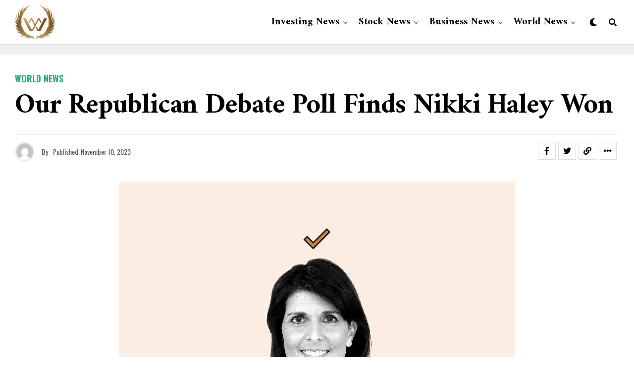

--- FILE ---
content_type: text/html; charset=UTF-8
request_url: https://moneyandwelfare.com/2023/11/10/our-republican-debate-poll-finds-nikki-haley-won/
body_size: 20562
content:
<!DOCTYPE html>
<html lang="en-US">
<head>
<meta charset="UTF-8" >
<meta name="viewport" id="viewport" content="width=device-width, initial-scale=1.0, maximum-scale=1.0, minimum-scale=1.0, user-scalable=no" />
<title>Our Republican debate poll finds Nikki Haley won &#8211; Money And Welfare</title>
<meta name='robots' content='max-image-preview:large' />
<link rel='dns-prefetch' href='//ajax.googleapis.com' />
<link rel='dns-prefetch' href='//fonts.googleapis.com' />
<link rel="alternate" type="application/rss+xml" title="Money And Welfare &raquo; Feed" href="https://moneyandwelfare.com/feed/" />
<link rel="alternate" title="oEmbed (JSON)" type="application/json+oembed" href="https://moneyandwelfare.com/wp-json/oembed/1.0/embed?url=https%3A%2F%2Fmoneyandwelfare.com%2F2023%2F11%2F10%2Four-republican-debate-poll-finds-nikki-haley-won%2F" />
<link rel="alternate" title="oEmbed (XML)" type="text/xml+oembed" href="https://moneyandwelfare.com/wp-json/oembed/1.0/embed?url=https%3A%2F%2Fmoneyandwelfare.com%2F2023%2F11%2F10%2Four-republican-debate-poll-finds-nikki-haley-won%2F&#038;format=xml" />
<style id='wp-img-auto-sizes-contain-inline-css' type='text/css'>
img:is([sizes=auto i],[sizes^="auto," i]){contain-intrinsic-size:3000px 1500px}
/*# sourceURL=wp-img-auto-sizes-contain-inline-css */
</style>
<style id='wp-emoji-styles-inline-css' type='text/css'>

	img.wp-smiley, img.emoji {
		display: inline !important;
		border: none !important;
		box-shadow: none !important;
		height: 1em !important;
		width: 1em !important;
		margin: 0 0.07em !important;
		vertical-align: -0.1em !important;
		background: none !important;
		padding: 0 !important;
	}
/*# sourceURL=wp-emoji-styles-inline-css */
</style>
<style id='wp-block-library-inline-css' type='text/css'>
:root{--wp-block-synced-color:#7a00df;--wp-block-synced-color--rgb:122,0,223;--wp-bound-block-color:var(--wp-block-synced-color);--wp-editor-canvas-background:#ddd;--wp-admin-theme-color:#007cba;--wp-admin-theme-color--rgb:0,124,186;--wp-admin-theme-color-darker-10:#006ba1;--wp-admin-theme-color-darker-10--rgb:0,107,160.5;--wp-admin-theme-color-darker-20:#005a87;--wp-admin-theme-color-darker-20--rgb:0,90,135;--wp-admin-border-width-focus:2px}@media (min-resolution:192dpi){:root{--wp-admin-border-width-focus:1.5px}}.wp-element-button{cursor:pointer}:root .has-very-light-gray-background-color{background-color:#eee}:root .has-very-dark-gray-background-color{background-color:#313131}:root .has-very-light-gray-color{color:#eee}:root .has-very-dark-gray-color{color:#313131}:root .has-vivid-green-cyan-to-vivid-cyan-blue-gradient-background{background:linear-gradient(135deg,#00d084,#0693e3)}:root .has-purple-crush-gradient-background{background:linear-gradient(135deg,#34e2e4,#4721fb 50%,#ab1dfe)}:root .has-hazy-dawn-gradient-background{background:linear-gradient(135deg,#faaca8,#dad0ec)}:root .has-subdued-olive-gradient-background{background:linear-gradient(135deg,#fafae1,#67a671)}:root .has-atomic-cream-gradient-background{background:linear-gradient(135deg,#fdd79a,#004a59)}:root .has-nightshade-gradient-background{background:linear-gradient(135deg,#330968,#31cdcf)}:root .has-midnight-gradient-background{background:linear-gradient(135deg,#020381,#2874fc)}:root{--wp--preset--font-size--normal:16px;--wp--preset--font-size--huge:42px}.has-regular-font-size{font-size:1em}.has-larger-font-size{font-size:2.625em}.has-normal-font-size{font-size:var(--wp--preset--font-size--normal)}.has-huge-font-size{font-size:var(--wp--preset--font-size--huge)}.has-text-align-center{text-align:center}.has-text-align-left{text-align:left}.has-text-align-right{text-align:right}.has-fit-text{white-space:nowrap!important}#end-resizable-editor-section{display:none}.aligncenter{clear:both}.items-justified-left{justify-content:flex-start}.items-justified-center{justify-content:center}.items-justified-right{justify-content:flex-end}.items-justified-space-between{justify-content:space-between}.screen-reader-text{border:0;clip-path:inset(50%);height:1px;margin:-1px;overflow:hidden;padding:0;position:absolute;width:1px;word-wrap:normal!important}.screen-reader-text:focus{background-color:#ddd;clip-path:none;color:#444;display:block;font-size:1em;height:auto;left:5px;line-height:normal;padding:15px 23px 14px;text-decoration:none;top:5px;width:auto;z-index:100000}html :where(.has-border-color){border-style:solid}html :where([style*=border-top-color]){border-top-style:solid}html :where([style*=border-right-color]){border-right-style:solid}html :where([style*=border-bottom-color]){border-bottom-style:solid}html :where([style*=border-left-color]){border-left-style:solid}html :where([style*=border-width]){border-style:solid}html :where([style*=border-top-width]){border-top-style:solid}html :where([style*=border-right-width]){border-right-style:solid}html :where([style*=border-bottom-width]){border-bottom-style:solid}html :where([style*=border-left-width]){border-left-style:solid}html :where(img[class*=wp-image-]){height:auto;max-width:100%}:where(figure){margin:0 0 1em}html :where(.is-position-sticky){--wp-admin--admin-bar--position-offset:var(--wp-admin--admin-bar--height,0px)}@media screen and (max-width:600px){html :where(.is-position-sticky){--wp-admin--admin-bar--position-offset:0px}}

/*# sourceURL=wp-block-library-inline-css */
</style><style id='global-styles-inline-css' type='text/css'>
:root{--wp--preset--aspect-ratio--square: 1;--wp--preset--aspect-ratio--4-3: 4/3;--wp--preset--aspect-ratio--3-4: 3/4;--wp--preset--aspect-ratio--3-2: 3/2;--wp--preset--aspect-ratio--2-3: 2/3;--wp--preset--aspect-ratio--16-9: 16/9;--wp--preset--aspect-ratio--9-16: 9/16;--wp--preset--color--black: #000000;--wp--preset--color--cyan-bluish-gray: #abb8c3;--wp--preset--color--white: #ffffff;--wp--preset--color--pale-pink: #f78da7;--wp--preset--color--vivid-red: #cf2e2e;--wp--preset--color--luminous-vivid-orange: #ff6900;--wp--preset--color--luminous-vivid-amber: #fcb900;--wp--preset--color--light-green-cyan: #7bdcb5;--wp--preset--color--vivid-green-cyan: #00d084;--wp--preset--color--pale-cyan-blue: #8ed1fc;--wp--preset--color--vivid-cyan-blue: #0693e3;--wp--preset--color--vivid-purple: #9b51e0;--wp--preset--color--: #444;--wp--preset--gradient--vivid-cyan-blue-to-vivid-purple: linear-gradient(135deg,rgb(6,147,227) 0%,rgb(155,81,224) 100%);--wp--preset--gradient--light-green-cyan-to-vivid-green-cyan: linear-gradient(135deg,rgb(122,220,180) 0%,rgb(0,208,130) 100%);--wp--preset--gradient--luminous-vivid-amber-to-luminous-vivid-orange: linear-gradient(135deg,rgb(252,185,0) 0%,rgb(255,105,0) 100%);--wp--preset--gradient--luminous-vivid-orange-to-vivid-red: linear-gradient(135deg,rgb(255,105,0) 0%,rgb(207,46,46) 100%);--wp--preset--gradient--very-light-gray-to-cyan-bluish-gray: linear-gradient(135deg,rgb(238,238,238) 0%,rgb(169,184,195) 100%);--wp--preset--gradient--cool-to-warm-spectrum: linear-gradient(135deg,rgb(74,234,220) 0%,rgb(151,120,209) 20%,rgb(207,42,186) 40%,rgb(238,44,130) 60%,rgb(251,105,98) 80%,rgb(254,248,76) 100%);--wp--preset--gradient--blush-light-purple: linear-gradient(135deg,rgb(255,206,236) 0%,rgb(152,150,240) 100%);--wp--preset--gradient--blush-bordeaux: linear-gradient(135deg,rgb(254,205,165) 0%,rgb(254,45,45) 50%,rgb(107,0,62) 100%);--wp--preset--gradient--luminous-dusk: linear-gradient(135deg,rgb(255,203,112) 0%,rgb(199,81,192) 50%,rgb(65,88,208) 100%);--wp--preset--gradient--pale-ocean: linear-gradient(135deg,rgb(255,245,203) 0%,rgb(182,227,212) 50%,rgb(51,167,181) 100%);--wp--preset--gradient--electric-grass: linear-gradient(135deg,rgb(202,248,128) 0%,rgb(113,206,126) 100%);--wp--preset--gradient--midnight: linear-gradient(135deg,rgb(2,3,129) 0%,rgb(40,116,252) 100%);--wp--preset--font-size--small: 13px;--wp--preset--font-size--medium: 20px;--wp--preset--font-size--large: 36px;--wp--preset--font-size--x-large: 42px;--wp--preset--spacing--20: 0.44rem;--wp--preset--spacing--30: 0.67rem;--wp--preset--spacing--40: 1rem;--wp--preset--spacing--50: 1.5rem;--wp--preset--spacing--60: 2.25rem;--wp--preset--spacing--70: 3.38rem;--wp--preset--spacing--80: 5.06rem;--wp--preset--shadow--natural: 6px 6px 9px rgba(0, 0, 0, 0.2);--wp--preset--shadow--deep: 12px 12px 50px rgba(0, 0, 0, 0.4);--wp--preset--shadow--sharp: 6px 6px 0px rgba(0, 0, 0, 0.2);--wp--preset--shadow--outlined: 6px 6px 0px -3px rgb(255, 255, 255), 6px 6px rgb(0, 0, 0);--wp--preset--shadow--crisp: 6px 6px 0px rgb(0, 0, 0);}:where(.is-layout-flex){gap: 0.5em;}:where(.is-layout-grid){gap: 0.5em;}body .is-layout-flex{display: flex;}.is-layout-flex{flex-wrap: wrap;align-items: center;}.is-layout-flex > :is(*, div){margin: 0;}body .is-layout-grid{display: grid;}.is-layout-grid > :is(*, div){margin: 0;}:where(.wp-block-columns.is-layout-flex){gap: 2em;}:where(.wp-block-columns.is-layout-grid){gap: 2em;}:where(.wp-block-post-template.is-layout-flex){gap: 1.25em;}:where(.wp-block-post-template.is-layout-grid){gap: 1.25em;}.has-black-color{color: var(--wp--preset--color--black) !important;}.has-cyan-bluish-gray-color{color: var(--wp--preset--color--cyan-bluish-gray) !important;}.has-white-color{color: var(--wp--preset--color--white) !important;}.has-pale-pink-color{color: var(--wp--preset--color--pale-pink) !important;}.has-vivid-red-color{color: var(--wp--preset--color--vivid-red) !important;}.has-luminous-vivid-orange-color{color: var(--wp--preset--color--luminous-vivid-orange) !important;}.has-luminous-vivid-amber-color{color: var(--wp--preset--color--luminous-vivid-amber) !important;}.has-light-green-cyan-color{color: var(--wp--preset--color--light-green-cyan) !important;}.has-vivid-green-cyan-color{color: var(--wp--preset--color--vivid-green-cyan) !important;}.has-pale-cyan-blue-color{color: var(--wp--preset--color--pale-cyan-blue) !important;}.has-vivid-cyan-blue-color{color: var(--wp--preset--color--vivid-cyan-blue) !important;}.has-vivid-purple-color{color: var(--wp--preset--color--vivid-purple) !important;}.has-black-background-color{background-color: var(--wp--preset--color--black) !important;}.has-cyan-bluish-gray-background-color{background-color: var(--wp--preset--color--cyan-bluish-gray) !important;}.has-white-background-color{background-color: var(--wp--preset--color--white) !important;}.has-pale-pink-background-color{background-color: var(--wp--preset--color--pale-pink) !important;}.has-vivid-red-background-color{background-color: var(--wp--preset--color--vivid-red) !important;}.has-luminous-vivid-orange-background-color{background-color: var(--wp--preset--color--luminous-vivid-orange) !important;}.has-luminous-vivid-amber-background-color{background-color: var(--wp--preset--color--luminous-vivid-amber) !important;}.has-light-green-cyan-background-color{background-color: var(--wp--preset--color--light-green-cyan) !important;}.has-vivid-green-cyan-background-color{background-color: var(--wp--preset--color--vivid-green-cyan) !important;}.has-pale-cyan-blue-background-color{background-color: var(--wp--preset--color--pale-cyan-blue) !important;}.has-vivid-cyan-blue-background-color{background-color: var(--wp--preset--color--vivid-cyan-blue) !important;}.has-vivid-purple-background-color{background-color: var(--wp--preset--color--vivid-purple) !important;}.has-black-border-color{border-color: var(--wp--preset--color--black) !important;}.has-cyan-bluish-gray-border-color{border-color: var(--wp--preset--color--cyan-bluish-gray) !important;}.has-white-border-color{border-color: var(--wp--preset--color--white) !important;}.has-pale-pink-border-color{border-color: var(--wp--preset--color--pale-pink) !important;}.has-vivid-red-border-color{border-color: var(--wp--preset--color--vivid-red) !important;}.has-luminous-vivid-orange-border-color{border-color: var(--wp--preset--color--luminous-vivid-orange) !important;}.has-luminous-vivid-amber-border-color{border-color: var(--wp--preset--color--luminous-vivid-amber) !important;}.has-light-green-cyan-border-color{border-color: var(--wp--preset--color--light-green-cyan) !important;}.has-vivid-green-cyan-border-color{border-color: var(--wp--preset--color--vivid-green-cyan) !important;}.has-pale-cyan-blue-border-color{border-color: var(--wp--preset--color--pale-cyan-blue) !important;}.has-vivid-cyan-blue-border-color{border-color: var(--wp--preset--color--vivid-cyan-blue) !important;}.has-vivid-purple-border-color{border-color: var(--wp--preset--color--vivid-purple) !important;}.has-vivid-cyan-blue-to-vivid-purple-gradient-background{background: var(--wp--preset--gradient--vivid-cyan-blue-to-vivid-purple) !important;}.has-light-green-cyan-to-vivid-green-cyan-gradient-background{background: var(--wp--preset--gradient--light-green-cyan-to-vivid-green-cyan) !important;}.has-luminous-vivid-amber-to-luminous-vivid-orange-gradient-background{background: var(--wp--preset--gradient--luminous-vivid-amber-to-luminous-vivid-orange) !important;}.has-luminous-vivid-orange-to-vivid-red-gradient-background{background: var(--wp--preset--gradient--luminous-vivid-orange-to-vivid-red) !important;}.has-very-light-gray-to-cyan-bluish-gray-gradient-background{background: var(--wp--preset--gradient--very-light-gray-to-cyan-bluish-gray) !important;}.has-cool-to-warm-spectrum-gradient-background{background: var(--wp--preset--gradient--cool-to-warm-spectrum) !important;}.has-blush-light-purple-gradient-background{background: var(--wp--preset--gradient--blush-light-purple) !important;}.has-blush-bordeaux-gradient-background{background: var(--wp--preset--gradient--blush-bordeaux) !important;}.has-luminous-dusk-gradient-background{background: var(--wp--preset--gradient--luminous-dusk) !important;}.has-pale-ocean-gradient-background{background: var(--wp--preset--gradient--pale-ocean) !important;}.has-electric-grass-gradient-background{background: var(--wp--preset--gradient--electric-grass) !important;}.has-midnight-gradient-background{background: var(--wp--preset--gradient--midnight) !important;}.has-small-font-size{font-size: var(--wp--preset--font-size--small) !important;}.has-medium-font-size{font-size: var(--wp--preset--font-size--medium) !important;}.has-large-font-size{font-size: var(--wp--preset--font-size--large) !important;}.has-x-large-font-size{font-size: var(--wp--preset--font-size--x-large) !important;}
/*# sourceURL=global-styles-inline-css */
</style>

<style id='classic-theme-styles-inline-css' type='text/css'>
/*! This file is auto-generated */
.wp-block-button__link{color:#fff;background-color:#32373c;border-radius:9999px;box-shadow:none;text-decoration:none;padding:calc(.667em + 2px) calc(1.333em + 2px);font-size:1.125em}.wp-block-file__button{background:#32373c;color:#fff;text-decoration:none}
/*# sourceURL=/wp-includes/css/classic-themes.min.css */
</style>
<link rel='stylesheet' id='contact-form-7-css' href='https://moneyandwelfare.com/wp-content/plugins/contact-form-7/includes/css/styles.css?ver=5.7.7' type='text/css' media='all' />
<link rel='stylesheet' id='ql-jquery-ui-css' href='//ajax.googleapis.com/ajax/libs/jqueryui/1.12.1/themes/smoothness/jquery-ui.css?ver=6.9' type='text/css' media='all' />
<link rel='stylesheet' id='zox-custom-style-css' href='https://moneyandwelfare.com/wp-content/themes/zoxpress/style.css?ver=6.9' type='text/css' media='all' />
<style id='zox-custom-style-inline-css' type='text/css'>


	a,
	a:visited,
	a:hover h2.zox-s-title1,
	a:hover h2.zox-s-title1-feat,
	a:hover h2.zox-s-title2,
	a:hover h2.zox-s-title3,
	.zox-post-body p a,
	h3.zox-post-cat a,
	.sp-template a,
	.sp-data-table a,
	span.zox-author-name a,
	a:hover h2.zox-authors-latest,
	span.zox-authors-name a:hover,
	#zox-side-wrap a:hover {
		color: #35ab89;
	}

	.zox-s8 a:hover h2.zox-s-title1,
	.zox-s8 a:hover h2.zox-s-title1-feat,
	.zox-s8 a:hover h2.zox-s-title2,
	.zox-s8 a:hover h2.zox-s-title3 {
		box-shadow: 15px 0 0 #fff, -10px 0 0 #fff;
		color: #35ab89;
	}

	.woocommerce-message:before,
	.woocommerce-info:before,
	.woocommerce-message:before,
	.woocommerce .star-rating span:before,
	span.zox-s-cat,
	h3.zox-post-cat a,
	.zox-s6 span.zox-s-cat,
	.zox-s8 span.zox-s-cat,
	.zox-widget-side-trend-wrap .zox-art-text:before {
		color: #35ab89;
	}

	.zox-widget-bgp,
	.zox-widget-bgp.zox-widget-txtw .zox-art-wrap,
	.zox-widget-bgp.zox-widget-txtw .zox-widget-featl-sub .zox-art-wrap,
	.zox-s4 .zox-widget-bgp span.zox-s-cat,
	.woocommerce span.onsale,
	.zox-s7 .zox-byline-wrap:before,
	.zox-s3 span.zox-s-cat,
	.zox-o1 span.zox-s-cat,
	.zox-s3 .zox-widget-side-trend-wrap .zox-art-text:before,
	.sp-table-caption,
	#zox-search-form #zox-search-submit,
	#zox-search-form2 #zox-search-submit2,
	.pagination .current,
	.pagination a:hover,
	.zox-o6 span.zox-s-cat {
		background: #35ab89;
	}

	.woocommerce .widget_price_filter .ui-slider .ui-slider-handle,
	.woocommerce #respond input#submit.alt,
	.woocommerce a.button.alt,
	.woocommerce button.button.alt,
	.woocommerce input.button.alt,
	.woocommerce #respond input#submit.alt:hover,
	.woocommerce a.button.alt:hover,
	.woocommerce button.button.alt:hover,
	.woocommerce input.button.alt:hover {
		background-color: #35ab89;
	}

	.woocommerce-error,
	.woocommerce-info,
	.woocommerce-message {
		border-top-color: #35ab89;
	}

	.zox-feat-ent1-left,
	.zox-ent1 .zox-side-widget {
		border-top: 2px solid #35ab89;
	}

	.zox-feat-ent3-main-wrap h2.zox-s-title2 {
		background-color: #35ab89;
		box-shadow: 15px 0 0 #35ab89, -10px 0 0 #35ab89;
	}

	.zox-widget-side-trend-wrap .zox-art-text:before,
	.pagination .current,
	.pagination a:hover {
		border: 1px solid #35ab89;
	}

	.zox-post-type {
		border: 3px solid #35ab89;
	}
	.zox-net1 .zox-post-type,
	.zox-net2 .zox-post-type {
		background: #35ab89;
	}
	.zox-widget-featl-sub .zox-post-type {
		border: 2px solid #35ab89;
	}

	@media screen and (max-width: 479px) {
	.zox-net1.zox-s4 .zox-widget-bgp .zox-art-main span.zox-s-cat {
		background: #35ab89 !important;
	}
	}

	.zox-o3 h3.zox-s-cat {
		background: #dddddd;
	}

	.zox-widget-bgs,
	.zox-widget-bgs.zox-widget-txtw .zox-art-wrap,
	.zox-widget-bgs.zox-widget-txtw .zox-widget-featl-sub .zox-art-wrap,
	.zox-s4 .zox-widget-bgs span.zox-s-cat {
		background: #dddddd;
	}

	#zox-top-head-wrap {
		background: #f0f0f0;
	}

	span.zox-top-soc-but,
	.zox-top-nav-menu ul li a,
	span.zox-woo-cart-icon {
		color: #9f9f9f;
	}

	span.zox-woo-cart-num {
		background: #9f9f9f;
	}

	.zox-top-nav-menu ul li:hover a {
		color: #35ab89;
	}

	#zox-top-head-wrap,
	#zox-top-head,
	#zox-top-head-left,
	#zox-top-head-mid,
	#zox-top-head-right,
	.zox-top-nav-menu ul {
		height: 40px;
	}

	#zox-top-head-mid img {
		max-height: calc(40px - 20px);
	}

	.zox-top-nav-menu ul li a {
		font-size: 12px;
	}

	#zox-bot-head-wrap,
	#zox-bot-head-wrap.zox-trans-bot.zox-fix-up,
	#zox-fly-wrap,
	#zox-bot-head-wrap.zox-trans-bot:hover {
		background-color: #ffffff;
		background-image: none;
	}

	.zox-nav-menu ul li a,
	span.zox-nav-search-but,
	span.zox-night,
	.zox-trans-bot.zox-fix-up .zox-nav-menu ul li a,
	.zox-trans-bot.zox-fix-up span.zox-nav-search-but,
	nav.zox-fly-nav-menu ul li a,
	span.zox-fly-soc-head,
	ul.zox-fly-soc-list li a,
	nav.zox-fly-nav-menu ul li.menu-item-has-children:after {
		color: #000000;
	}

	.zox-nav-menu ul li.menu-item-has-children a:after,
	.zox-nav-menu ul li.zox-mega-drop a:after {
		border-right: 1px solid #000000;
		border-bottom: 1px solid #000000;
	}

	.zox-fly-but-wrap span,
	.zox-trans-bot.zox-fix-up .zox-fly-but-wrap span {
		background: #000000;
	}

	.zox-nav-menu ul li:hover a,
	span.zox-nav-search-but:hover,
	span.zox-night:hover {
		color: #35ab89;
	}

	.zox-fly-but-wrap:hover span {
		background: #35ab89;
	}

	span.zox-widget-main-title {
		color: #35ab89;
	}

	#zox-foot-wrap {
		background: #ffffff;
	}

	#zox-foot-wrap p {
		color: #aaaaaa;
	}

	#zox-foot-wrap a {
		color: #aaaaaa;
	}

	ul.zox-foot-soc-list li a {
		border: 1px solid #aaaaaa;
	}

	span.zox-widget-side-title {
		color: #35ab89;
	}

	span.zox-post-main-title {
		color: #00000;
	}

	.zox-top-nav-menu ul li a {
		padding-top: calc((40px - 12px) / 2);
		padding-bottom: calc((40px - 12px) / 2);
	}

	#zox-bot-head-wrap,
	.zox-bot-head-menu,
	#zox-bot-head,
	#zox-bot-head-left,
	#zox-bot-head-right,
	#zox-bot-head-mid,
	.zox-bot-head-logo,
	.zox-bot-head-logo-main,
	.zox-nav-menu,
	.zox-nav-menu ul {
		height: 90px;
	}

	.zox-bot-head-logo img,
	.zox-bot-head-logo-main img {
		max-height: calc(90px - 20px);
	}

	.zox-nav-menu ul li ul.sub-menu,
	.zox-nav-menu ul li.menu-item-object-category .zox-mega-dropdown {
		top: 90px;
	}

	.zox-nav-menu ul li a {
		font-size: 20px;
	}

	.zox-nav-menu ul li a {
		padding-top: calc((90px - 20px) / 2);
		padding-bottom: calc((90px - 20px) / 2);
	}

	.zox-fix-up {
		top: -90px !important;
		-webkit-transform: translate3d(0,-90px,0) !important;
	   	   -moz-transform: translate3d(0,-90px,0) !important;
	    	-ms-transform: translate3d(0,-90px,0) !important;
	     	 -o-transform: translate3d(0,-90px,0) !important;
				transform: translate3d(0,-90px,0) !important;
	}

	.zox-fix {
		top: -90px;
		-webkit-transform: translate3d(0,90px,0) !important;
	   	   -moz-transform: translate3d(0,90px,0) !important;
	    	-ms-transform: translate3d(0,90px,0) !important;
	     	 -o-transform: translate3d(0,90px,0) !important;
				transform: translate3d(0,90px,0) !important;
	}

	.zox-fix-up .zox-nav-menu ul li a {
		padding-top: calc((60px - 20px) / 2);
		padding-bottom: calc((60px - 20px) / 2);
	}

	.zox-feat-ent1-grid,
	.zox-feat-ent2-bot,
	.zox-feat-net1-grid {
		grid-template-columns: auto 300px;
	}

	body,
	span.zox-s-cat,
	span.zox-ad-label,
	.woocommerce ul.product_list_widget li a,
	.woocommerce ul.product_list_widget span.product-title,
	.woocommerce #reviews #comments ol.commentlist li .comment-text p.meta,
	.woocommerce div.product p.price,
	.woocommerce div.product p.price ins,
	.woocommerce div.product p.price del,
	.woocommerce ul.products li.product .price del,
	.woocommerce ul.products li.product .price ins,
	.woocommerce ul.products li.product .price,
	.woocommerce #respond input#submit,
	.woocommerce a.button,
	.woocommerce button.button,
	.woocommerce input.button,
	.woocommerce .widget_price_filter .price_slider_amount .button,
	.woocommerce span.onsale,
	.woocommerce-review-link,
	#woo-content p.woocommerce-result-count,
	.woocommerce div.product .woocommerce-tabs ul.tabs li a,
	.woocommerce .woocommerce-breadcrumb,
	.woocommerce #respond input#submit.alt,
	.woocommerce a.button.alt,
	.woocommerce button.button.alt,
	.woocommerce input.button.alt,
	.zox-post-tags-header,
	.zox-post-tags a {
		font-family: 'Oswald', sans-serif;
		font-weight: 400;
		text-transform: None;
	}

	#zox-woo-side-wrap span.zox-widget-side-title,
	span.zox-authors-name a,
	h1.zox-author-top-head {
		font-family: 'Oswald', sans-serif;
	}

	p.zox-s-graph,
	span.zox-post-excerpt p,
	.zox-post-body p,
	#woo-content p,
	#zox-404 p,
	.zox-post-body ul li,
	.zox-post-body ol li,
	.zox-author-box-text p {
		font-family: 'PT Serif', sans-serif;
		font-weight: 400;
		text-transform: None;
	}

	.zox-nav-menu ul li a,
	.zox-top-nav-menu ul li a,
	nav.zox-fly-nav-menu ul li a {
		font-family: 'Amiri', sans-serif;
		font-weight: 700;
		text-transform: Capitalize;
	}

	.zox-nav-menu ul li ul.zox-mega-list li a,
	.zox-nav-menu ul li ul.zox-mega-list li a p {
		font-family: 'Amiri', sans-serif;
	}

	h2.zox-s-title1,
	h2.zox-s-title1-feat,
	.woocommerce div.product .product_title,
	.woocommerce .related h2,
	#woo-content .summary p.price,
	.woocommerce div.product .woocommerce-tabs .panel h2,
	#zox-404 h1,
	h1.zox-post-title,
	.zox-widget-side-trend-wrap .zox-art-text:before,
	.zox-post-body blockquote p,
	.zox-post-body .wp-block-pullquote blockquote p,
	.zox-post-body h1,
	.zox-post-body h2,
	.zox-post-body h3,
	.zox-post-body h4,
	.zox-post-body h5,
	.zox-post-body h6,
	.comment-inner h1,
	.comment-inner h2,
	.comment-inner h3,
	.comment-inner h4,
	.comment-inner h5,
	.comment-inner h6,
	span.zox-author-box-name a {
		font-family: 'Amiri', sans-serif;
		font-weight: 700;
		text-transform: Capitalize;
	}

	span.zox-widget-main-title {
		font-family: 'Oswald', sans-serif;
		font-weight: 700;
		text-transform: Uppercase;
	}

	span.zox-widget-side-title {
		font-family: 'Oswald', sans-serif;
		font-weight: 700;
		text-transform: Uppercase;
	}

	span.zox-post-main-title {
		font-family: 'Roboto', sans-serif;
		font-weight: 800;
		text-transform: Capitalize;
	}

	h2.zox-s-title2,
	h2.zox-s-title3,
	span.zox-woo-cart-num,
	p.zox-search-p,
	.alp-related-posts .current .post-title,
	.alp-related-posts-wrapper .alp-related-post .post-title,
	.zox-widget-txtw span.zox-widget-main-title {
		font-family: 'Amiri', sans-serif;
		font-weight: 700;
		text-transform: Capitalize;
	}

	.zox-post-width {
		margin: 0 auto;
		max-width: calc(1240px + 60px);
	}


	

		body,
		.zox-widget-side-trend-wrap .zox-art-text:before {
			background: #fff;
			font-family: 'Oswald', sans-serif;
		}
		.zox-top-nav-menu ul li a {
			font-family: 'Oswald', sans-serif;
			font-weight: 500;
			text-transform: uppercase;
		}
		.zox-nav-menu ul {
			height: auto;
		}
		.zox-nav-menu ul {
			float: left;
		}
		.zox-fix-up .zox-nav-menu ul,
		.zox-fix-up span.zox-nav-search-but {
			margin: 0;
		}
		.zox-nav-menu ul li ul.zox-mega-list li a,
		.zox-nav-menu ul li ul.zox-mega-list li a p {
			font-weight: 600;
			text-transform: capitalize;
		}
		.zox-fix-up #zox-bot-head-right,
		.zox-fix-up span.zox-nav-search-but {
			align-content: center;
		}
		span.zox-s-cat {
			font-weight: 700;
			text-transform: uppercase;
		}
		h2.zox-s-title3 {
			font-family: 'Oswald', sans-serif;
			font-weight: 700;
		}
		.zox-nav-menu ul li ul.zox-mega-list li a,
		.zox-nav-menu ul li ul.zox-mega-list li a p {
			font-size: 1rem;
		}
		p.zox-s-graph {
			font-style: italic;
		}
		.zox-byline-wrap span,
		span.zox-widget-home-title {
			font-family: 'Oswald', sans-serif;
			text-transform: uppercase;
		}
		.zox-net3 span.zox-widget-home-title {
			color: #ec2b8c;
		}
		.zox-widget-side-trend-wrap .zox-art-text:before {
			color: #ddd;
		}
			

			.zox-head-width {
				margin: 0 auto;
				max-width: calc(1280px + 60px);
			}
			.zox-nav-menu ul li.zox-mega-drop .zox-mega-dropdown {
							left: calc(((100vw - 100%) /2) * -1);
			}
				

			.zox-body-width,
			.zox-widget-feat-wrap.zox-o1 .zox-art-text-cont,
			.zox-widget-feat-wrap.zox-o4 .zox-art-text-cont,
			.zox-widget-feat-main.zox-o1 .zox-art-text-cont,
			.zox-widget-feat-main.zox-o4 .zox-art-text-cont {
				margin: 0 auto;
				padding: 0 30px;
				max-width: calc(1280px + 60px);
			}
				

		#zox-top-head {
			grid-template-columns: auto 250px;
		}
		#zox-top-head-left {
			width: 100%;
		}
		#zox-top-head-mid {
			display: none;
		}
			

		#zox-bot-head-mid {
			display: grid;
			grid-column-gap: 20px;
			grid-template-columns: auto auto;
			justify-content: space-between;
			position: static;
		}
		.zox-bot-head-logo {
			position: relative;
				top: auto;
				left: auto;
		}
			

			@media screen and (min-width: 1024px) {
				#zox-bot-head-left {
					display: none;
				}
				#zox-bot-head {
					grid-template-columns: auto 60px;
				}
			}
			@media screen and (max-width: 1023px) {
				#zox-bot-head-left {
					display: grid;
				}
			}
				

	#zox-bot-head-wrap {
		border-bottom: 1px solid #ddd;
	}
		

	.zox-fix-up {
		-webkit-box-shadow: 0 0.5rem 1rem 0 rgba(21,21,30,0.08);
		   -moz-box-shadow: 0 0.5rem 1rem 0 rgba(21,21,30,0.08);
			-ms-box-shadow: 0 0.5rem 1rem 0 rgba(21,21,30,0.08);
			 -o-box-shadow: 0 0.5rem 1rem 0 rgba(21,21,30,0.08);
				box-shadow: 0 0.5rem 1rem 0 rgba(21,21,30,0.08);
	}
		

		.zox-post-main-wrap {
			grid-gap: 0;
			grid-template-columns: 100%;
		}
				

.zox-nav-links {
	display: none;
	}
	

	span.zox-byline-name {
		display: none;
		}
	span.zox-byline-date {
		margin: 0;
	}
	

	.zox-post-body p a {
		box-shadow: inset 0 -1px 0 0 #fff, inset 0 -2px 0 0 #35ab89;
		color: #000;
	}
	.zox-post-body p a:hover {
		color: #35ab89;
	}
	

			.zox-widget-main-head {
				margin: 0 0 15px;
			}
			h4.zox-widget-main-title {
				border-top: 1px solid #ccc;
				position: relative;
				text-align: center;
			}
			span.zox-widget-main-title {
				background: #fff;
				border: 1px solid #ddd;
				color: #35ab89;
				display: inline-block;
				font-size: 18px;
				letter-spacing: .05em;
				padding: 5px 10px 7px;
				position: relative;
					top: -16px;
				text-transform: uppercase;
			}
			.zox_feat_widget .zox-widget-main-head {
				margin: 0;
			}
			.zox_feat_widget h4.zox-widget-main-title {
				height: 1px;
				z-index: 10;
			}
			

			.zox-widget-side-head {
				margin: 0 0 15px;
			}
			h4.zox-widget-side-title {
				border-top: 1px solid #ccc;
				position: relative;
				text-align: center;
			}
			span.zox-widget-side-title {
				background: #fff;
				border: 1px solid #ddd;
				color: #35ab89;
				display: inline-block;
				font-size: 16px;
				letter-spacing: .05em;
				padding: 4px 8px 5px;
				position: relative;
					top: -13px;
				text-transform: uppercase;
			}
			.zox_feat_widget .zox-widget-side-head {
				margin: 0;
			}
			.zox_feat_widget h4.zox-widget-side-title {
				height: 1px;
				z-index: 10;
			}
			

		h4.zox-post-main-title {
			text-align: left;
		}
		span.zox-post-main-title {
			font-size: 1.5rem;
			letter-spacing: .1em;
		}
		

		#zox-lead-top-wrap {
			position: relative;
			height: 0;
		}
		#zox-lead-top-in {
			clip: rect(0,auto,auto,0);
			overflow: hidden;
			position: absolute;
				left: 0;
				top: 0;
			z-index: 1;
			zoom: 1;
			width: 100%;
			height: 100%;
		}
		#zox-lead-top {
			position: fixed;
				top: 0;
				left: 0;
		}
		


		
/*# sourceURL=zox-custom-style-inline-css */
</style>
<link rel='stylesheet' id='fontawesome-css' href='https://moneyandwelfare.com/wp-content/themes/zoxpress/font-awesome/css/all.css?ver=6.9' type='text/css' media='all' />
<link rel='stylesheet' id='zox-fonts-css' href='//fonts.googleapis.com/css?family=Heebo%3A300%2C400%2C500%2C700%2C800%2C900%7CAlegreya%3A400%2C500%2C700%2C800%2C900%7CJosefin+Sans%3A300%2C400%2C600%2C700%7CLibre+Franklin%3A300%2C400%2C500%2C600%2C700%2C800%2C900%7CFrank+Ruhl+Libre%3A300%2C400%2C500%2C700%2C900%7CNunito+Sans%3A300%2C400%2C600%2C700%2C800%2C900%7CMontserrat%3A300%2C400%2C500%2C600%2C700%2C800%2C900%7CAnton%3A400%7CNoto+Serif%3A400%2C700%7CNunito%3A300%2C400%2C600%2C700%2C800%2C900%7CRajdhani%3A300%2C400%2C500%2C600%2C700%7CTitillium+Web%3A300%2C400%2C600%2C700%2C900%7CPT+Serif%3A400%2C400i%2C700%2C700i%7CAmiri%3A400%2C400i%2C700%2C700i%7COswald%3A300%2C400%2C500%2C600%2C700%7CRoboto+Mono%3A400%2C700%7CBarlow+Semi+Condensed%3A700%2C800%2C900%7CPoppins%3A300%2C400%2C500%2C600%2C700%2C800%2C900%7CRoboto+Condensed%3A300%2C400%2C700%7CRoboto%3A300%2C400%2C500%2C700%2C900%7CPT+Serif%3A400%2C700%7COpen+Sans+Condensed%3A300%2C700%7COpen+Sans%3A700%7CSource+Serif+Pro%3A400%2C600%2C700%7CIM+Fell+French+Canon%3A400%2C400i%7COswald%3A100%2C100i%2C200%2C+200i%2C300%2C300i%2C400%2C400i%2C500%2C500i%2C600%2C600i%2C700%2C700i%2C800%2C800i%2C900%2C900i%7CPT+Serif%3A100%2C100i%2C200%2C+200i%2C300%2C300i%2C400%2C400i%2C500%2C500i%2C600%2C600i%2C700%2C700i%2C800%2C800i%2C900%2C900i%7CAmiri%3A100%2C100i%2C200%2C+200i%2C300%2C300i%2C400%2C400i%2C500%2C500i%2C600%2C600i%2C700%2C700i%2C800%2C800i%2C900%2C900i%7CAmiri%3A100%2C100i%2C200%2C+200i%2C300%2C300i%2C400%2C400i%2C500%2C500i%2C600%2C600i%2C700%2C700i%2C800%2C800i%2C900%2C900i%7CAmiri%3A100%2C100i%2C200%2C+200i%2C300%2C300i%2C400%2C400i%2C500%2C500i%2C600%2C600i%2C700%2C700i%2C800%2C800i%2C900%2C900i%7COswald%3A100%2C100i%2C200%2C+200i%2C300%2C300i%2C400%2C400i%2C500%2C500i%2C600%2C600i%2C700%2C700i%2C800%2C800i%2C900%2C900i%7COswald%3A100%2C100i%2C200%2C+200i%2C300%2C300i%2C400%2C400i%2C500%2C500i%2C600%2C600i%2C700%2C700i%2C800%2C800i%2C900%2C900i%26subset%3Dlatin%2Clatin-ext%2Ccyrillic%2Ccyrillic-ext%2Cgreek-ext%2Cgreek%2Cvietnamese' type='text/css' media='all' />
<link rel='stylesheet' id='zox-media-queries-css' href='https://moneyandwelfare.com/wp-content/themes/zoxpress/css/media-queries.css?ver=6.9' type='text/css' media='all' />
<script type="text/javascript" src="https://moneyandwelfare.com/wp-includes/js/jquery/jquery.min.js?ver=3.7.1" id="jquery-core-js"></script>
<script type="text/javascript" src="https://moneyandwelfare.com/wp-includes/js/jquery/jquery-migrate.min.js?ver=3.4.1" id="jquery-migrate-js"></script>
<link rel="https://api.w.org/" href="https://moneyandwelfare.com/wp-json/" /><link rel="alternate" title="JSON" type="application/json" href="https://moneyandwelfare.com/wp-json/wp/v2/posts/3106" /><link rel="EditURI" type="application/rsd+xml" title="RSD" href="https://moneyandwelfare.com/xmlrpc.php?rsd" />
<meta name="generator" content="WordPress 6.9" />
<link rel="canonical" href="https://moneyandwelfare.com/2023/11/10/our-republican-debate-poll-finds-nikki-haley-won/" />
<link rel='shortlink' href='https://moneyandwelfare.com/?p=3106' />
<style type="text/css">
.feedzy-rss-link-icon:after {
	content: url("https://moneyandwelfare.com/wp-content/plugins/feedzy-rss-feeds/img/external-link.png");
	margin-left: 3px;
}
</style>
			<meta name="theme-color" content="#fff" />
			<meta property="og:type" content="article" />
													<meta property="og:image" content="https://moneyandwelfare.com/wp-content/uploads/2023/11/IQH7NFMTNBHETJDCAWRQ7X3Y5E-oP6jJo-800x533-H0TiUH.jpeg" />
				<meta name="twitter:image" content="https://moneyandwelfare.com/wp-content/uploads/2023/11/IQH7NFMTNBHETJDCAWRQ7X3Y5E-oP6jJo-800x533-H0TiUH.jpeg" />
						<meta property="og:url" content="https://moneyandwelfare.com/2023/11/10/our-republican-debate-poll-finds-nikki-haley-won/" />
			<meta property="og:title" content="Our Republican debate poll finds Nikki Haley won" />
			<meta property="og:description" content="In the third Republican primary debate there was a clear winner: former U.N. ambassador and former South Carolina governor Nikki Haley. A 538/Washington Post/Ipsos poll of potential Republican primary and caucus voters who watched Wednesday’s debate, hosted by NBC News, finds that a plurality, or 34 percent of debate watchers, say Haley performed best. No [&hellip;]" />
			<meta name="twitter:card" content="summary_large_image">
			<meta name="twitter:url" content="https://moneyandwelfare.com/2023/11/10/our-republican-debate-poll-finds-nikki-haley-won/">
			<meta name="twitter:title" content="Our Republican debate poll finds Nikki Haley won">
			<meta name="twitter:description" content="In the third Republican primary debate there was a clear winner: former U.N. ambassador and former South Carolina governor Nikki Haley. A 538/Washington Post/Ipsos poll of potential Republican primary and caucus voters who watched Wednesday’s debate, hosted by NBC News, finds that a plurality, or 34 percent of debate watchers, say Haley performed best. No [&hellip;]">
			<style type="text/css" id="custom-background-css">
body.custom-background { background-color: #ffffff; }
</style>
	<link rel="icon" href="https://moneyandwelfare.com/wp-content/uploads/2025/09/cropped-Logo-2025-09-16T165258.066-32x32.png" sizes="32x32" />
<link rel="icon" href="https://moneyandwelfare.com/wp-content/uploads/2025/09/cropped-Logo-2025-09-16T165258.066-192x192.png" sizes="192x192" />
<link rel="apple-touch-icon" href="https://moneyandwelfare.com/wp-content/uploads/2025/09/cropped-Logo-2025-09-16T165258.066-180x180.png" />
<meta name="msapplication-TileImage" content="https://moneyandwelfare.com/wp-content/uploads/2025/09/cropped-Logo-2025-09-16T165258.066-270x270.png" />
		<style type="text/css" id="wp-custom-css">
			.zox-foot-logo {
	width: 50%;
}

#zox-top-head-wrap {
	display: none;
}

#block-6 > div > div {
	padding: 20px 0;
}

#block-6 > div > div > div > div.font-style, #block-6 > div > div > div > div:nth-child(2) > div {
	padding: 20px 5px 0;
	line-height: 150%;
}

#wpcf7-f20-o1 > form > p:nth-child(2) > label > span > input, #wpcf7-f20-o1 > form > p:nth-child(3) > label > span > input {
	display: block;
	width: 100%;
	margin-bottom: 10px;
	margin-top: 10px;
	padding: 10px;
	border: 1px solid;
	border-color: #ccc;
}

#wpcf7-f20-o1 > form > p:nth-child(4) > input {
	display: block;
    margin-top: 20px;
    width: 50%;
    margin: 10px auto;
	padding: 10px;
		border: none;
	color: #fff;
	background: #35AB89;
}
#wpcf7-f20-o1 > form > p:nth-child(2), #wpcf7-f20-o1 > form > p:nth-child(3) {
	text-align: center;
}

.email-form input {
	max-width: 100%;
	margin-top: 10px;
    margin-bottom: 10px;
	    padding: 10px;
}

.email-form input[type="submit"]{
	cursor: pointer;
	    background: #000;
    border-radius: 5px;
    color: #ffff !important;
    display: inline-block;
    font-size: 1rem;
    font-weight: 700;
    letter-spacing: .02em;
    line-height: 1;
    padding: 10px 0;
    text-align: center;
    text-transform: uppercase;
    width: 100%;
}

.email-form input[type="submit"]:hover {
	opacity: 0.8;
}		</style>
		</head>
<body class="wp-singular post-template-default single single-post postid-3106 single-format-standard custom-background wp-embed-responsive wp-theme-zoxpress zox-net3 zox-s5" >
	<div id="zox-site" class="left zoxrel ">
		<div id="zox-fly-wrap">
	<div id="zox-fly-menu-top" class="left relative">
		<div id="zox-fly-logo" class="left relative">
							<a href="https://moneyandwelfare.com/"><img src="https://moneyandwelfare.com/wp-content/uploads/2025/09/Logo-2025-09-16T165258.066.png" alt="Money And Welfare" data-rjs="2" /></a>
					</div><!--zox-fly-logo-->
		<div class="zox-fly-but-wrap zox-fly-but-menu zox-fly-but-click">
			<span></span>
			<span></span>
			<span></span>
			<span></span>
		</div><!--zox-fly-but-wrap-->
	</div><!--zox-fly-menu-top-->
	<div id="zox-fly-menu-wrap">
		<nav class="zox-fly-nav-menu left relative">
			<div class="menu"><ul>
<li class="page_item page-item-12193"><a href="https://moneyandwelfare.com/about-us/">About us</a></li>
<li class="page_item page-item-21"><a href="https://moneyandwelfare.com/">Home Page</a></li>
<li class="page_item page-item-12195"><a href="https://moneyandwelfare.com/privacy-policy/">Privacy Policy</a></li>
<li class="page_item page-item-12197"><a href="https://moneyandwelfare.com/terms-and-conditions/">Terms &amp; Conditions</a></li>
<li class="page_item page-item-12199"><a href="https://moneyandwelfare.com/thank-you/">Thank you</a></li>
<li class="page_item page-item-26306"><a href="https://moneyandwelfare.com/thanks/">Thanks</a></li>
</ul></div>
		</nav>
	</div><!--zox-fly-menu-wrap-->
	<div id="zox-fly-soc-wrap">
		<span class="zox-fly-soc-head">Connect with us</span>
		<ul class="zox-fly-soc-list left relative">
																										</ul>
	</div><!--zox-fly-soc-wrap-->
</div><!--zox-fly-wrap-->		<div id="zox-search-wrap">
			<div class="zox-search-cont">
				<p class="zox-search-p">Hi, what are you looking for?</p>
				<div class="zox-search-box">
					<form method="get" id="zox-search-form" action="https://moneyandwelfare.com/">
	<input type="text" name="s" id="zox-search-input" value="Search" onfocus='if (this.value == "Search") { this.value = ""; }' onblur='if (this.value == "Search") { this.value = ""; }' />
	<input type="submit" id="zox-search-submit" value="Search" />
</form>				</div><!--zox-search-box-->
			</div><!--zox-serach-cont-->
			<div class="zox-search-but-wrap zox-search-click">
				<span></span>
				<span></span>
			</div><!--zox-search-but-wrap-->
		</div><!--zox-search-wrap-->
				<div id="zox-site-wall" class="left zoxrel">
			<div id="zox-lead-top-wrap">
				<div id="zox-lead-top-in">
					<div id="zox-lead-top">
											</div><!--zox-lead-top-->
				</div><!--zox-lead-top-in-->
			</div><!--zox-lead-top-wrap-->
			<div id="zox-site-main" class="left zoxrel">
				<header id="zox-main-head-wrap" class="left zoxrel zox-trans-head">
																<div id="zox-top-head-wrap" class="left relative">
		<div class="zox-head-width">
		<div id="zox-top-head" class="relative">
			<div id="zox-top-head-left">
									<div class="zox-top-nav-menu zox100">
											</div><!--zox-top-nav-menu-->
							</div><!--zox-top-head-left-->
			<div id="zox-top-head-mid">
															<a href="https://moneyandwelfare.com/"><img class="zox-logo-stand" src="https://moneyandwelfare.com/wp-content/uploads/2025/09/Logo-2025-09-16T165258.066.png" alt="Money And Welfare" data-rjs="2" /><img class="zox-logo-dark" src="https://moneyandwelfare.com/wp-content/uploads/2025/09/Logo-2025-09-16T165258.066.png" alt="Money And Welfare" data-rjs="2" /></a>
												</div><!--zox-top-head-mid-->
			<div id="zox-top-head-right">
									<div class="zox-top-soc-wrap">
								</div><!--zox-top-soc-wrap-->							</div><!--zox-top-head-right-->
		</div><!--zox-top-head-->
	</div><!--zox-head-width-->
</div><!--zox-top-head-wrap-->											<div id="zox-bot-head-wrap" class="left zoxrel">
	<div class="zox-head-width">
		<div id="zox-bot-head">
			<div id="zox-bot-head-left">
				<div class="zox-fly-but-wrap zoxrel zox-fly-but-click">
					<span></span>
					<span></span>
					<span></span>
					<span></span>
				</div><!--zox-fly-but-wrap-->
			</div><!--zox-bot-head-left-->
			<div id="zox-bot-head-mid" class="relative">
				<div class="zox-bot-head-logo">
					<div class="zox-bot-head-logo-main">
													<a href="https://moneyandwelfare.com/"><img class="zox-logo-stand" src="https://moneyandwelfare.com/wp-content/uploads/2025/09/Logo-2025-09-16T165258.066.png" alt="Money And Welfare" data-rjs="2" /><img class="zox-logo-dark" src="https://moneyandwelfare.com/wp-content/uploads/2025/09/Logo-2025-09-16T165258.066.png" alt="Money And Welfare" data-rjs="2" /></a>
											</div><!--zox-bot-head-logo-main-->
																<h2 class="zox-logo-title">Money And Welfare</h2>
									</div><!--zox-bot-head-logo-->
				<div class="zox-bot-head-menu">
					<div class="zox-nav-menu">
						<div class="menu-main-container"><ul id="menu-main" class="menu"><li id="menu-item-75" class="menu-item menu-item-type-taxonomy menu-item-object-category menu-item-75 zox-mega-drop"><a href="https://moneyandwelfare.com/category/investing-news/">Investing News</a><div class="zox-mega-dropdown"><div class="zox-head-width"><ul class="zox-mega-list"><li><a href="https://moneyandwelfare.com/2026/01/31/editors-picks-gold-and-silver-prices-hit-new-highs-then-drop-whats-next/"><div class="zox-mega-img"><img width="600" height="337" src="https://moneyandwelfare.com/wp-content/uploads/2026/01/candlestick-chart-over-gold-bars-with-weekly-editor-s-picks-text-YxUD8a-800x533-ySGaJj-600x337.jpg" class="attachment-zox-mid-thumb size-zox-mid-thumb wp-post-image" alt="" decoding="async" loading="lazy" /></div><p>Editor’s Picks: Gold and Silver Prices Hit New Highs, Then Drop — What’s Next?</p></a></li><li><a href="https://moneyandwelfare.com/2026/01/31/top-5-canadian-mining-stocks-this-week-vangaurd-mining-gains-141-percent/"><div class="zox-mega-img"><img width="600" height="337" src="https://moneyandwelfare.com/wp-content/uploads/2026/01/rows-of-fine-copper-bars-with-text-that-reads-5-top-canadian-mining-stocks-this-week-161hQI-800x533-OPXkWp-600x337.jpg" class="attachment-zox-mid-thumb size-zox-mid-thumb wp-post-image" alt="" decoding="async" loading="lazy" /></div><p>Top 5 Canadian Mining Stocks This Week: Vangaurd Mining Gains 141 Percent</p></a></li><li><a href="https://moneyandwelfare.com/2026/01/31/lobo-tiggre-gold-silver-hit-record-highs-next-buy-low-sector/"><div class="zox-mega-img"><img width="600" height="337" src="https://moneyandwelfare.com/wp-content/uploads/2026/01/image-toKTv2-800x450-k6Tep0-600x337.jpg" class="attachment-zox-mid-thumb size-zox-mid-thumb wp-post-image" alt="" decoding="async" loading="lazy" srcset="https://moneyandwelfare.com/wp-content/uploads/2026/01/image-toKTv2-800x450-k6Tep0-600x337.jpg 600w, https://moneyandwelfare.com/wp-content/uploads/2026/01/image-toKTv2-800x450-k6Tep0-640x360.jpg 640w, https://moneyandwelfare.com/wp-content/uploads/2026/01/image-toKTv2-800x450-k6Tep0-768x432.jpg 768w, https://moneyandwelfare.com/wp-content/uploads/2026/01/image-toKTv2-800x450-k6Tep0.jpg 800w" sizes="auto, (max-width: 600px) 100vw, 600px" /></div><p>Lobo Tiggre: Gold, Silver Hit Record Highs, Next “Buy Low” Sector</p></a></li><li><a href="https://moneyandwelfare.com/2026/01/31/ross-beaty-gold-silver-in-bubble-territory-what-happens-next/"><div class="zox-mega-img"><img width="600" height="337" src="https://moneyandwelfare.com/wp-content/uploads/2026/01/image-gTrwEM-800x450-QQHrdp-600x337.jpg" class="attachment-zox-mid-thumb size-zox-mid-thumb wp-post-image" alt="" decoding="async" loading="lazy" srcset="https://moneyandwelfare.com/wp-content/uploads/2026/01/image-gTrwEM-800x450-QQHrdp-600x337.jpg 600w, https://moneyandwelfare.com/wp-content/uploads/2026/01/image-gTrwEM-800x450-QQHrdp-640x360.jpg 640w, https://moneyandwelfare.com/wp-content/uploads/2026/01/image-gTrwEM-800x450-QQHrdp-768x432.jpg 768w, https://moneyandwelfare.com/wp-content/uploads/2026/01/image-gTrwEM-800x450-QQHrdp.jpg 800w" sizes="auto, (max-width: 600px) 100vw, 600px" /></div><p>Ross Beaty: Gold, Silver in “Bubble Territory,” What Happens Next?</p></a></li><li><a href="https://moneyandwelfare.com/2026/01/31/is-it-time-to-take-profits-experts-share-gold-and-silver-strategies-in-vancouver/"><div class="zox-mega-img"><img width="600" height="337" src="https://moneyandwelfare.com/wp-content/uploads/2026/01/chrome-button-labeled-take-profit-with-a-blue-glow-6SnUeU-800x533-AuxYqs-600x337.jpg" class="attachment-zox-mid-thumb size-zox-mid-thumb wp-post-image" alt="" decoding="async" loading="lazy" /></div><p>Is it Time to Take Profits? Experts Share Gold and Silver Strategies in Vancouver</p></a></li></ul></div></div></li>
<li id="menu-item-76" class="menu-item menu-item-type-taxonomy menu-item-object-category menu-item-76 zox-mega-drop"><a href="https://moneyandwelfare.com/category/stock-news/">Stock News</a><div class="zox-mega-dropdown"><div class="zox-head-width"><ul class="zox-mega-list"><li><a href="https://moneyandwelfare.com/2025/07/26/chart-mania-23-atr-move-in-qqq-metals-lead-2025-xlv-oversold-xlu-breakout-itb-moment-of-truth/"><div class="zox-mega-img"><img width="600" height="337" src="https://moneyandwelfare.com/wp-content/uploads/2025/07/00a88720-e472-4eaa-872d-f0ff4c19d202-800x420-MTGQJP-600x337.jpg" class="attachment-zox-mid-thumb size-zox-mid-thumb wp-post-image" alt="" decoding="async" loading="lazy" /></div><p>Chart Mania – 23 ATR Move in QQQ – Metals Lead 2025 – XLV Oversold – XLU Breakout – ITB Moment of Truth</p></a></li><li><a href="https://moneyandwelfare.com/2025/07/25/sp-500-breaking-out-again-what-this-means-for-your-portfolio/"><div class="zox-mega-img"><img width="600" height="337" src="https://moneyandwelfare.com/wp-content/uploads/2025/07/347ce041-0f87-44b8-91e0-5dfe28621e29-800x450-d1iFwr-600x337.jpg" class="attachment-zox-mid-thumb size-zox-mid-thumb wp-post-image" alt="" decoding="async" loading="lazy" srcset="https://moneyandwelfare.com/wp-content/uploads/2025/07/347ce041-0f87-44b8-91e0-5dfe28621e29-800x450-d1iFwr-600x337.jpg 600w, https://moneyandwelfare.com/wp-content/uploads/2025/07/347ce041-0f87-44b8-91e0-5dfe28621e29-800x450-d1iFwr-640x360.jpg 640w, https://moneyandwelfare.com/wp-content/uploads/2025/07/347ce041-0f87-44b8-91e0-5dfe28621e29-800x450-d1iFwr-768x432.jpg 768w, https://moneyandwelfare.com/wp-content/uploads/2025/07/347ce041-0f87-44b8-91e0-5dfe28621e29-800x450-d1iFwr.jpg 800w" sizes="auto, (max-width: 600px) 100vw, 600px" /></div><p>S&amp;P 500 Breaking Out Again: What This Means for Your Portfolio</p></a></li><li><a href="https://moneyandwelfare.com/2025/07/25/momentum-leaders-are-rotating-heres-how-to-find-them/"><div class="zox-mega-img"><img width="600" height="337" src="https://moneyandwelfare.com/wp-content/uploads/2025/07/3e53fff5-0dc6-4a7f-b37b-3f7b7c4e19ed-800x450-HZ2i6x-600x337.jpg" class="attachment-zox-mid-thumb size-zox-mid-thumb wp-post-image" alt="" decoding="async" loading="lazy" srcset="https://moneyandwelfare.com/wp-content/uploads/2025/07/3e53fff5-0dc6-4a7f-b37b-3f7b7c4e19ed-800x450-HZ2i6x-600x337.jpg 600w, https://moneyandwelfare.com/wp-content/uploads/2025/07/3e53fff5-0dc6-4a7f-b37b-3f7b7c4e19ed-800x450-HZ2i6x-640x360.jpg 640w, https://moneyandwelfare.com/wp-content/uploads/2025/07/3e53fff5-0dc6-4a7f-b37b-3f7b7c4e19ed-800x450-HZ2i6x-768x432.jpg 768w, https://moneyandwelfare.com/wp-content/uploads/2025/07/3e53fff5-0dc6-4a7f-b37b-3f7b7c4e19ed-800x450-HZ2i6x.jpg 800w" sizes="auto, (max-width: 600px) 100vw, 600px" /></div><p>Momentum Leaders Are Rotating — Here’s How to Find Them</p></a></li><li><a href="https://moneyandwelfare.com/2025/07/24/is-meta-breaking-out-or-breaking-down/"><div class="zox-mega-img"><img width="600" height="337" src="https://moneyandwelfare.com/wp-content/uploads/2025/07/35fcc4b7-613e-4e8a-a6fa-3339b08ab23a-800x400-je4ccK-600x337.jpg" class="attachment-zox-mid-thumb size-zox-mid-thumb wp-post-image" alt="" decoding="async" loading="lazy" /></div><p>Is META Breaking Out or Breaking Down?</p></a></li><li><a href="https://moneyandwelfare.com/2025/07/24/a-wild-ride-for-the-history-books-2025-mid-year-recap/"><div class="zox-mega-img"><img width="600" height="337" src="https://moneyandwelfare.com/wp-content/uploads/2025/07/24a399cd-7721-464f-b58b-f2a88cf2b22b-800x450-763Hmy-600x337.jpg" class="attachment-zox-mid-thumb size-zox-mid-thumb wp-post-image" alt="" decoding="async" loading="lazy" srcset="https://moneyandwelfare.com/wp-content/uploads/2025/07/24a399cd-7721-464f-b58b-f2a88cf2b22b-800x450-763Hmy-600x337.jpg 600w, https://moneyandwelfare.com/wp-content/uploads/2025/07/24a399cd-7721-464f-b58b-f2a88cf2b22b-800x450-763Hmy-640x360.jpg 640w, https://moneyandwelfare.com/wp-content/uploads/2025/07/24a399cd-7721-464f-b58b-f2a88cf2b22b-800x450-763Hmy-768x432.jpg 768w, https://moneyandwelfare.com/wp-content/uploads/2025/07/24a399cd-7721-464f-b58b-f2a88cf2b22b-800x450-763Hmy.jpg 800w" sizes="auto, (max-width: 600px) 100vw, 600px" /></div><p>A Wild Ride For the History Books: 2025 Mid-Year Recap</p></a></li></ul></div></div></li>
<li id="menu-item-77" class="menu-item menu-item-type-taxonomy menu-item-object-category menu-item-77 zox-mega-drop"><a href="https://moneyandwelfare.com/category/business-news/">Business News</a><div class="zox-mega-dropdown"><div class="zox-head-width"><ul class="zox-mega-list"><li><a href="https://moneyandwelfare.com/2026/01/30/amazon-slashes-another-16000-jobs/"><div class="zox-mega-img"><img width="600" height="337" src="https://moneyandwelfare.com/wp-content/uploads/2026/01/260128-amazon-rs-238867-800x533-IB57T0-600x337.jpg" class="attachment-zox-mid-thumb size-zox-mid-thumb wp-post-image" alt="" decoding="async" loading="lazy" /></div><p>Amazon slashes another 16,000 jobs</p></a></li><li><a href="https://moneyandwelfare.com/2026/01/27/trump-sues-jpmorgan-chase-and-ceo-jamie-dimon-for-5b-over-alleged-debanking/"><div class="zox-mega-img"><img width="600" height="337" src="https://moneyandwelfare.com/wp-content/uploads/2026/01/250409-jamie-dimon-mn-0840-ba8775-800x533-U2i7W6-600x337.jpg" class="attachment-zox-mid-thumb size-zox-mid-thumb wp-post-image" alt="" decoding="async" loading="lazy" /></div><p>Trump sues JPMorgan Chase and CEO Jamie Dimon for $5B over alleged ‘debanking’</p></a></li><li><a href="https://moneyandwelfare.com/2026/01/20/valentino-founder-of-italian-luxury-empire-dies-at-93/"><div class="zox-mega-img"><img width="600" height="337" src="https://moneyandwelfare.com/wp-content/uploads/2026/01/251112-valentino-6-rs-d4448e-800x533-pxOFI7-600x337.jpg" class="attachment-zox-mid-thumb size-zox-mid-thumb wp-post-image" alt="" decoding="async" loading="lazy" /></div><p>Valentino, founder of Italian luxury empire, dies at 93</p></a></li><li><a href="https://moneyandwelfare.com/2026/01/15/saks-files-for-bankruptcy-as-luxury-market-struggles/"><div class="zox-mega-img"><img width="600" height="337" src="https://moneyandwelfare.com/wp-content/uploads/2026/01/260114-saka-mb-1250-519116-800x533-BbSSwu-600x337.jpg" class="attachment-zox-mid-thumb size-zox-mid-thumb wp-post-image" alt="" decoding="async" loading="lazy" /></div><p>Saks files for bankruptcy as luxury market struggles</p></a></li><li><a href="https://moneyandwelfare.com/2026/01/10/warner-bros-discovery-rejects-paramounts-amended-takeover-offer/"><div class="zox-mega-img"><img width="600" height="337" src="https://moneyandwelfare.com/wp-content/uploads/2026/01/251204-warner-bros-ch-2127-c0d0fb-800x533-uiJudY-600x337.jpg" class="attachment-zox-mid-thumb size-zox-mid-thumb wp-post-image" alt="" decoding="async" loading="lazy" /></div><p>Warner Bros. Discovery rejects Paramount’s amended takeover offer</p></a></li></ul></div></div></li>
<li id="menu-item-78" class="menu-item menu-item-type-taxonomy menu-item-object-category current-post-ancestor current-menu-parent current-post-parent menu-item-78 zox-mega-drop"><a href="https://moneyandwelfare.com/category/world-news/">World News</a><div class="zox-mega-dropdown"><div class="zox-head-width"><ul class="zox-mega-list"><li><a href="https://moneyandwelfare.com/2024/10/24/trumps-exaggerated-claim-that-pennsylvania-has-500000-fracking-jobs/"><div class="zox-mega-img"><img width="600" height="337" src="https://moneyandwelfare.com/wp-content/uploads/2024/10/XHJKHU6WTYWVACYQRDP67QSDRQ_size-normalized-800x521-qbLpcL-600x337.jpeg" class="attachment-zox-mid-thumb size-zox-mid-thumb wp-post-image" alt="" decoding="async" loading="lazy" /></div><p>Trump’s exaggerated claim that Pennsylvania has 500,000 fracking jobs</p></a></li><li><a href="https://moneyandwelfare.com/2024/10/24/tucker-carlson-says-father-trump-will-give-spanking-at-rowdy-georgia-rally/"><div class="zox-mega-img"><img width="600" height="337" src="https://moneyandwelfare.com/wp-content/uploads/2024/10/TGQVPCCDHBKU55NVTK3O6PYET4_size-normalized-800x533-EKiDTl-600x337.jpeg" class="attachment-zox-mid-thumb size-zox-mid-thumb wp-post-image" alt="" decoding="async" loading="lazy" /></div><p>Tucker Carlson says father Trump will give ‘spanking’ at rowdy Georgia rally</p></a></li><li><a href="https://moneyandwelfare.com/2024/10/24/a-gop-operative-accused-a-monastery-of-voter-fraud-nuns-fought-back/"><div class="zox-mega-img"><img width="600" height="337" src="https://moneyandwelfare.com/wp-content/uploads/2024/10/7RKBPW4A35FM7HESK6JT36WJWY_size-normalized-800x533-8Q4DEa-600x337.jpeg" class="attachment-zox-mid-thumb size-zox-mid-thumb wp-post-image" alt="" decoding="async" loading="lazy" /></div><p>A GOP operative accused a monastery of voter fraud. Nuns fought back.</p></a></li><li><a href="https://moneyandwelfare.com/2024/10/23/american-creating-deepfakes-targeting-harris-works-with-russian-intel-documents-show/"><div class="zox-mega-img"><img width="600" height="337" src="https://moneyandwelfare.com/wp-content/uploads/2024/10/YYRHP6FYINZ524SV4UB3F6P4C4-800x949-LNOdBw-600x337.jpeg" class="attachment-zox-mid-thumb size-zox-mid-thumb wp-post-image" alt="" decoding="async" loading="lazy" /></div><p>American creating deepfakes targeting Harris works with Russian intel, documents show</p></a></li><li><a href="https://moneyandwelfare.com/2024/10/23/early-voting-in-wisconsin-slowed-by-label-printing-problems/"><div class="zox-mega-img"><img width="600" height="337" src="https://moneyandwelfare.com/wp-content/uploads/2024/10/WZTE6WELLFGBWQOBUACQFUGAH4_size-normalized-800x533-dZEnwb-600x337.jpeg" class="attachment-zox-mid-thumb size-zox-mid-thumb wp-post-image" alt="" decoding="async" loading="lazy" /></div><p>Early voting in Wisconsin slowed by label printing problems</p></a></li></ul></div></div></li>
</ul></div>					</div><!--zox-nav-menu-->
				</div><!--zox-bot-head-menu-->
			</div><!--zox-bot-head-mid-->
			<div id="zox-bot-head-right">
									<span class="zox-night zox-night-mode fas fa-moon"></span>
								<span class="zox-nav-search-but fas fa-search zox-search-click"></span>
			</div><!--zox-bot-head-right-->
		</div><!--zox-bot-head-->
	</div><!--zox-head-width-->
</div><!--zox-bot-head-wrap-->				</header><!---zox-main-header-wrap-->
				<div id="zox-site-grid">
					<div id="zox-site-wall-small">
																																								<div id="zox-main-body-wrap" class="left relative">	<article id="post-3106" class="post-3106 post type-post status-publish format-standard has-post-thumbnail hentry category-world-news" itemscope itemtype="http://schema.org/NewsArticle">
					<div class="zox-article-wrap zoxrel left zox100">
			<meta itemscope itemprop="mainEntityOfPage"  itemType="https://schema.org/WebPage" itemid="https://moneyandwelfare.com/2023/11/10/our-republican-debate-poll-finds-nikki-haley-won/"/>
							<div class="zox-post-top-wrap zoxrel left zox100">
											<div class="zox-post-title-wrap zox-tit2">
							<div class="zox-post-width">
								<header class="zox-post-head-wrap left zoxrel zox100">
	<div class="zox-post-head zoxrel">
		<h3 class="zox-post-cat">
			<a class="zox-post-cat-link" href="https://moneyandwelfare.com/category/world-news/"><span class="zox-post-cat">World News</span></a>
		</h3>
		<h1 class="zox-post-title left entry-title" itemprop="headline">Our Republican debate poll finds Nikki Haley won</h1>
				<div class="zox-post-info-wrap">
							<div class="zox-post-byline-wrap">
					<div class="zox-author-thumb">
						<img alt='' src='https://secure.gravatar.com/avatar/?s=40&#038;d=mm&#038;r=g' srcset='https://secure.gravatar.com/avatar/?s=80&#038;d=mm&#038;r=g 2x' class='avatar avatar-40 photo avatar-default' height='40' width='40' decoding='async'/>					</div><!--zox-author-thumb-->
					<div class="zox-author-info-wrap">
						<div class="zox-author-name-wrap" itemprop="author" itemscope itemtype="https://schema.org/Person">
							<p>By</p><span class="zox-author-name vcard fn author" itemprop="name"></span>
						</div><!--zox-author-name-wrap-->
						<div class="zox-post-date-wrap">
							<p>Published</p> <span class="zox-post-date updated"><time class="post-date updated" itemprop="datePublished" datetime="2023-11-10">November 10, 2023</time></span>
							<meta itemprop="dateModified" content="2023-11-10"/>
						</div><!--zox-post-date-wrap-->
					</div><!--zox-author-info-wrap-->
				</div><!--zox-post-byline-wrap-->
						<div class="zox-post-soc-top-wrap">
																<div class="zox-post-soc-stat">
		<ul class="zox-post-soc-stat-list left zoxrel">
 			<a href="#" onclick="window.open('https://www.facebook.com/sharer.php?u=https://moneyandwelfare.com/2023/11/10/our-republican-debate-poll-finds-nikki-haley-won/&amp;t=Our Republican debate poll finds Nikki Haley won', 'facebookShare', 'width=626,height=436'); return false;" title="Share on Facebook">
 			<li class="zox-post-soc-fb">
 				<i class="fab fa-facebook-f"></i>
 			</li>
 			</a>
 			<a href="#" onclick="window.open('https://twitter.com/share?text=Our Republican debate poll finds Nikki Haley won -&amp;url=https://moneyandwelfare.com/2023/11/10/our-republican-debate-poll-finds-nikki-haley-won/', 'twitterShare', 'width=626,height=436'); return false;" title="Tweet This Post">
 			<li class="zox-post-soc-twit">
 				<i class="fab fa-twitter"></i>
 			</li>
 			</a>
 			<li class="zox-post-soc-copy">
			 	<i class="fas fa-link"></i>
 			</li>
 										 			<li class="zox-post-soc-more zox-soc-stat-click-3106">
				<i class="fas fa-ellipsis-h"></i>
				<div class="zox-soc-more-stat zox-more-click-3106">
					<ul class="zox-soc-more-list">
						<a href="#" onclick="window.open('https://share.flipboard.com/bookmarklet/popout?v=Our Republican debate poll finds Nikki Haley won&url=https://moneyandwelfare.com/2023/11/10/our-republican-debate-poll-finds-nikki-haley-won/&utm_medium=article-share&utm_campaign=tools&utm_source=Money And Welfare', 'flipboardShare', 'width=626,height=436'); return false;" title="Share on Flipboard">
							<li class="zox-post-soc-flip">
								<p>Flipboard</p>
								<i class="fab fa-flipboard"></i>
							</li>
						</a>
						<a href="#" onclick="window.open('https://www.reddit.com/submit?url=https://moneyandwelfare.com/2023/11/10/our-republican-debate-poll-finds-nikki-haley-won/&title=Our Republican debate poll finds Nikki Haley won', 'redditShare', 'width=626,height=436'); return false;" title="Share on Reddit">
							<li class="zox-post-soc-redd">
								<p>Reddit</p>
								<i class="fab fa-reddit-alien"></i>
							</li>
						</a>
						<a href="#" onclick="window.open('https://pinterest.com/pin/create/button/?url=https://moneyandwelfare.com/2023/11/10/our-republican-debate-poll-finds-nikki-haley-won/&amp;media=https://moneyandwelfare.com/wp-content/uploads/2023/11/IQH7NFMTNBHETJDCAWRQ7X3Y5E-oP6jJo-800x533-H0TiUH.jpeg&amp;description=Our Republican debate poll finds Nikki Haley won', 'pinterestShare', 'width=750,height=350'); return false;" title="Pin This Post">
							<li class="zox-post-soc-pin">
								<p>Pinterest</p>
								<i class="fab fa-pinterest-p" aria-hidden="true"></i>
							</li>
						</a>
						<a class="zox-whats-main" href="https://web.whatsapp.com/send?text=Our Republican debate poll finds Nikki Haley won https://moneyandwelfare.com/2023/11/10/our-republican-debate-poll-finds-nikki-haley-won/">
							<li class="zox-post-soc-what">
								<p>Whatsapp</p>
								<i class="fab fa-whatsapp"></i>
							</li>
						</a>
						<a class="zox-whats-mob" href="whatsapp://send?text=Our Republican debate poll finds Nikki Haley won https://moneyandwelfare.com/2023/11/10/our-republican-debate-poll-finds-nikki-haley-won/">
							<li class="zox-post-soc-what">
								<p>Whatsapp</p>
								<i class="fab fa-whatsapp"></i>
							</li>
						</a>
						<a href="mailto:?subject=Our Republican debate poll finds Nikki Haley won&amp;BODY=I found this article interesting and thought of sharing it with you. Check it out: https://moneyandwelfare.com/2023/11/10/our-republican-debate-poll-finds-nikki-haley-won/">
							<li class="zox-post-soc-email">
								<p>Email</p>
								<i class="fas fa-envelope"></i>
							</li>
 						</a>
					</ul>
				</div><!--zox-soc-more-stat-->
 			</li>
 		</ul>
	</div><!--zox-post-soc-stat-->
 												</div><!--zox-post-soc-top-wrap-->
		</div><!--zox-post-info-wrap-->
	</div><!--zox-post-head-->
</header><!--zox-post-head-wrap-->							</div><!--zox-post-width-->
						</div><!--zox-post-title-wrap-->
																								</div><!--zox-post-top-wrap-->
						<div class="zox-post-main-grid">
				<div class="zox-post-width">
					<div class="zox-post-main-wrap zoxrel left zox100">
						<div class="zox-post-main">
															<div class="zox-post-bot-wrap">
																																					<div class="zox-post-img-wrap">
																	<div class="zox-post-img left zoxrel zoxlh0" itemprop="image" itemscope itemtype="https://schema.org/ImageObject">
				<img width="800" height="533" src="https://moneyandwelfare.com/wp-content/uploads/2023/11/IQH7NFMTNBHETJDCAWRQ7X3Y5E-oP6jJo-800x533-H0TiUH.jpeg" class="flipboard-image wp-post-image" alt="" decoding="async" fetchpriority="high" srcset="https://moneyandwelfare.com/wp-content/uploads/2023/11/IQH7NFMTNBHETJDCAWRQ7X3Y5E-oP6jJo-800x533-H0TiUH.jpeg 800w, https://moneyandwelfare.com/wp-content/uploads/2023/11/IQH7NFMTNBHETJDCAWRQ7X3Y5E-oP6jJo-800x533-H0TiUH-640x426.jpeg 640w, https://moneyandwelfare.com/wp-content/uploads/2023/11/IQH7NFMTNBHETJDCAWRQ7X3Y5E-oP6jJo-800x533-H0TiUH-768x512.jpeg 768w" sizes="(max-width: 800px) 100vw, 800px" />								<meta itemprop="url" content="https://moneyandwelfare.com/wp-content/uploads/2023/11/IQH7NFMTNBHETJDCAWRQ7X3Y5E-oP6jJo-800x533-H0TiUH.jpeg">
				<meta itemprop="width" content="800">
				<meta itemprop="height" content="533">
			</div><!--zox-post-img-->
							<span class="zox-post-img-cap"></span>
													</div><!--zox-post-img-wrap-->
																										</div><!--zox-post-bot-wrap-->
														<div class="zox-post-body-wrap left zoxrel">
	<div class="zox-post-body left zoxrel zox100">
		<p class="wpds-c-cYdRxM wpds-c-cYdRxM-iPJLV-css overrideStyles font-copy">In the third Republican primary debate there was a clear winner: former U.N. ambassador and former South Carolina governor Nikki Haley.</p>
<p class="wpds-c-cYdRxM wpds-c-cYdRxM-iPJLV-css overrideStyles font-copy">A 538/Washington Post/Ipsos poll of potential Republican primary and caucus voters who watched Wednesday’s debate, hosted by NBC News, finds that a plurality, or 34 percent of debate watchers, say Haley performed best. No other candidate on the stage came close to Haley. Florida Gov. Ron DeSantis was a distant second with 23 percent rating him best. And businessman Vivek Ramaswamy made a relatively negative impression, with 29 percent of debate watchers saying he performed the worst.</p>
<div class="mb-md"></div>
<p class="wpds-c-cYdRxM wpds-c-cYdRxM-iPJLV-css overrideStyles font-copy">In a question asking viewers what debate moment was most memorable, many debate watchers mentioned Haley’s back-and-forth with Ramaswamy, whom she called “scum” after he mentioned her daughter’s use of TikTok. However, few said this exchange was why Haley performed best. Instead, they said Haley provided knowledgeable and direct answers on different topics.</p>
<p class="wpds-c-cYdRxM wpds-c-cYdRxM-iPJLV-css overrideStyles font-copy">But perhaps more importantly for Haley is the fact that the share of viewers who say they are considering voting for her increased significantly. The share considering Haley jumped eight percentage points from 45 percent to 53 percent, while DeSantis did not shift significantly from before to after the debate.</p>
<div class="mb-md"></div>
<p class="wpds-c-cYdRxM wpds-c-cYdRxM-iPJLV-css overrideStyles font-copy">However, former president Donald Trump — who skipped the debate and remains the front-runner — saw no drop-off among debate watchers. Sixty-one percent say they considered supporting him before and after the debate.</p>
<p class="wpds-c-cYdRxM wpds-c-cYdRxM-iPJLV-css overrideStyles font-copy">Haley also seems to have made a positive impression with debate watchers as her favorability ratings rose nine percentage points after the debate. That puts her and DeSantis on equal footing, although his favorables inched up just slightly.</p>
<div class="mb-md"></div>
<p class="wpds-c-cYdRxM wpds-c-cYdRxM-iPJLV-css overrideStyles font-copy">Notably, despite being rated as one of the worst-performing candidates, former New Jersey governor Chris Christie saw a large jump in his favorable ratings among debate watchers, up 13 points to 41 percent. South Carolina Sen. Tim Scott got an 11-point favorability boost to 57 percent. Ramaswamy’s favorability rating did not shift significantly, but his unfavorability rating increased 12 points to 47 percent.</p>
<div class="mb-md"></div>
<p class="wpds-c-cYdRxM wpds-c-cYdRxM-iPJLV-css overrideStyles font-copy">One clear takeaway is that the debates have boosted Haley. Over half of viewers (55 percent) say she performed “excellent” or “very good,” which is among the highest of any candidate. Compared with the second debate, the third debate also marked a nine-point jump for Haley in terms of viewers who were impressed by her performance. DeSantis isn’t far behind, though, with 53 percent giving him positive marks.</p>
<p class="wpds-c-cYdRxM wpds-c-cYdRxM-iPJLV-css overrideStyles font-copy">Ramaswamy, however, has slipped over time. After coming in second in the first debate, when 55 percent of debate watchers said he performed excellent or very good, the share saying the same in the second debate fell to 40 percent and dropped to 33 percent after Wednesday’s debate.</p>
<p class="wpds-c-cYdRxM wpds-c-cYdRxM-iPJLV-css overrideStyles font-copy">Ultimately, though, not many Republican primary and caucus voters are tuning in. Just over a quarter of Republican primary and caucus voters (27 percent) report watching Wednesday’s debate. As for the other 73 percent, they kept themselves busy with other activities, like watching something else on TV or a movie, spending time with family members, sleeping, eating or working.</p>
<div class="mb-md"></div>
<p class="wpds-c-cYdRxM wpds-c-cYdRxM-iPJLV-css overrideStyles font-copy">The 538/Washington Post/Ipsos poll was conducted before and after the Republican debate on Nov. 8. The pre-debate survey was conducted from Oct. 30 to Nov. 7 among a random sample of 5,339 U.S. adults who said they are likely to vote in the Republican primary or caucuses in their state in 2024. The error margin was plus or minus 1.5 points. The post-debate wave was conducted on Nov. 8 and 9 among 731 likely Republican primary or caucus voters who said they watched some or all of the debate. The error margin among debate watchers is plus or minus 4.1 percentage points.</p>
<p class="wpds-c-cYdRxM wpds-c-cYdRxM-iPJLV-css overrideStyles font-copy">The sample was drawn through the Ipsos KnowledgePanel, an ongoing survey panel recruited through random address-based sampling of U.S. households. The study was conducted in both English and Spanish, and the overall adult sample was weighted to match population benchmarks gender by age, race, ethnicity, education, census region, metropolitan status, household income and party identification.</p>
</p>
<div>This post appeared first on The Washington Post</div>
			</div><!--zox-post-body-->
	<div class="zox-post-body-bot left zoxrel zox100">
		<div class="zox-post-body-width">
			<div class="zox-post-tags left zoxrel zox100">
				<span class="zox-post-tags-header">In this article:</span><span itemprop="keywords"></span>
			</div><!--zox-post-tags-->
						<div class="zox-posts-nav-link">
							</div><!--zox-posts-nav-link-->
						<div class="zox-org-wrap" itemprop="publisher" itemscope itemtype="https://schema.org/Organization">
				<div class="zox-org-logo" itemprop="logo" itemscope itemtype="https://schema.org/ImageObject">
											<img src="https://moneyandwelfare.com/wp-content/uploads/2025/09/Logo-2025-09-16T165258.066.png"/>
						<meta itemprop="url" content="https://moneyandwelfare.com/wp-content/uploads/2025/09/Logo-2025-09-16T165258.066.png">
									</div><!--zox-org-logo-->
				<meta itemprop="name" content="Money And Welfare">
			</div><!--zox-org-wrap-->
					</div><!--zox-post-body-width-->
	</div><!--zox-post-body-bot-->
</div><!--zox-post-body-wrap-->						</div><!--zox-post-main-->
											</div><!--zox-post-main-wrap-->
				</div><!--zox-post-width-->
			</div><!--zox-post-main-grid-->
																		 	<div class="zox-post-soc-scroll">
 		<ul class="zox-post-soc-list left zoxrel">
 			<a href="#" onclick="window.open('https://www.facebook.com/sharer.php?u=https://moneyandwelfare.com/2023/11/10/our-republican-debate-poll-finds-nikki-haley-won/&amp;t=Our Republican debate poll finds Nikki Haley won', 'facebookShare', 'width=626,height=436'); return false;" title="Share on Facebook">
 			<li class="zox-post-soc-fb">
 				<i class="fab fa-facebook-f"></i>
 			</li>
 			</a>
 			<a href="#" onclick="window.open('https://twitter.com/share?text=Our Republican debate poll finds Nikki Haley won -&amp;url=https://moneyandwelfare.com/2023/11/10/our-republican-debate-poll-finds-nikki-haley-won/', 'twitterShare', 'width=626,height=436'); return false;" title="Tweet This Post">
 			<li class="zox-post-soc-twit">
 				<i class="fab fa-twitter"></i>
 			</li>
 			</a>
 			<li class="zox-post-soc-copy">
 				<i class="fas fa-link"></i>
 			</li>
 			 			<li class="zox-post-soc-more zox-soc-scroll-click">
				<i class="fas fa-ellipsis-h"></i>
				<div class="zox-soc-more-scroll">
					<ul class="zox-soc-more-list">
						<a href="#" onclick="window.open('https://share.flipboard.com/bookmarklet/popout?v=Our Republican debate poll finds Nikki Haley won&url=https://moneyandwelfare.com/2023/11/10/our-republican-debate-poll-finds-nikki-haley-won/&utm_medium=article-share&utm_campaign=tools&utm_source=Money And Welfare', 'flipboardShare', 'width=626,height=436'); return false;" title="Share on Flipboard">
							<li class="zox-post-soc-flip">
								<p>Flipboard</p>
								<i class="fab fa-flipboard"></i>
							</li>
						</a>
						<a href="#" onclick="window.open('https://www.reddit.com/submit?url=https://moneyandwelfare.com/2023/11/10/our-republican-debate-poll-finds-nikki-haley-won/&title=Our Republican debate poll finds Nikki Haley won', 'redditShare', 'width=626,height=436'); return false;" title="Share on Reddit">
							<li class="zox-post-soc-redd">
								<p>Reddit</p>
								<i class="fab fa-reddit-alien"></i>
							</li>
						</a>
						<a href="#" onclick="window.open('https://pinterest.com/pin/create/button/?url=https://moneyandwelfare.com/2023/11/10/our-republican-debate-poll-finds-nikki-haley-won/&amp;media=https://moneyandwelfare.com/wp-content/uploads/2023/11/IQH7NFMTNBHETJDCAWRQ7X3Y5E-oP6jJo-800x533-H0TiUH.jpeg&amp;description=Our Republican debate poll finds Nikki Haley won', 'pinterestShare', 'width=750,height=350'); return false;" title="Pin This Post">
							<li class="zox-post-soc-pin">
								<p>Pinterest</p>
								<i class="fab fa-pinterest-p" aria-hidden="true"></i>
							</li>
						</a>
						<a class="zox-whats-main" href="https://web.whatsapp.com/send?text=Our Republican debate poll finds Nikki Haley won https://moneyandwelfare.com/2023/11/10/our-republican-debate-poll-finds-nikki-haley-won/">
							<li class="zox-post-soc-what">
								<p>Whatsapp</p>
								<i class="fab fa-whatsapp"></i>
							</li>
						</a>
						<a class="zox-whats-mob" href="whatsapp://send?text=Our Republican debate poll finds Nikki Haley won https://moneyandwelfare.com/2023/11/10/our-republican-debate-poll-finds-nikki-haley-won/">
							<li class="zox-post-soc-what">
								<p>Whatsapp</p>
								<i class="fab fa-whatsapp"></i>
							</li>
						</a>
						<a href="mailto:?subject=Our Republican debate poll finds Nikki Haley won&amp;BODY=I found this article interesting and thought of sharing it with you. Check it out: https://moneyandwelfare.com/2023/11/10/our-republican-debate-poll-finds-nikki-haley-won/">
							<li class="zox-post-soc-email">
								<p>Email</p>
								<i class="fas fa-envelope"></i>
							</li>
						</a>
					</ul>
				</div><!--zox-soc-more-scroll-->
 			</li>
 		</ul>
 	</div><!--zox-post-soc-scroll-->
 									</div><!--zox-article-wrap-->
			<div class="zox-post-more-wrap left zoxrel zox100">
		<div class="zox-post-width">
			<div class="zox-post-more left zoxrel zox100">
				<div class="zox-post-main-head left zoxrel zox100">
					<h4 class="zox-post-main-title">
						<span class="zox-post-main-title">You May Also Like</span>
					</h4>
				</div><!--zox-widget-main-head-->
									<div class="zox-post-more-grid zox-div4 left zoxrel zox100">
													<div class="zox-art-wrap zoxrel zox-art-mid">
			<div class="zox-art-grid">
			<div class="zox-art-img zoxrel zox100 zoxlh0">
				<a href="https://moneyandwelfare.com/2023/08/17/heads-up-10-year-treasury-yield-could-go-all-the-way-to-five-percent/" rel="bookmark">
				<img width="600" height="337" src="https://moneyandwelfare.com/wp-content/uploads/2023/08/072da81e-9f58-4112-891d-80052b26bf04-LYwDs1-800x450-8syKNR-600x337.jpeg" class="zox-reg-img wp-post-image" alt="" decoding="async" srcset="https://moneyandwelfare.com/wp-content/uploads/2023/08/072da81e-9f58-4112-891d-80052b26bf04-LYwDs1-800x450-8syKNR-600x337.jpeg 600w, https://moneyandwelfare.com/wp-content/uploads/2023/08/072da81e-9f58-4112-891d-80052b26bf04-LYwDs1-800x450-8syKNR-640x360.jpeg 640w, https://moneyandwelfare.com/wp-content/uploads/2023/08/072da81e-9f58-4112-891d-80052b26bf04-LYwDs1-800x450-8syKNR-768x432.jpeg 768w, https://moneyandwelfare.com/wp-content/uploads/2023/08/072da81e-9f58-4112-891d-80052b26bf04-LYwDs1-800x450-8syKNR.jpeg 800w" sizes="(max-width: 600px) 100vw, 600px" />				<img width="100" height="100" src="https://moneyandwelfare.com/wp-content/uploads/2023/08/072da81e-9f58-4112-891d-80052b26bf04-LYwDs1-800x450-8syKNR-100x100.jpeg" class="zox-mob-img wp-post-image" alt="" decoding="async" loading="lazy" srcset="https://moneyandwelfare.com/wp-content/uploads/2023/08/072da81e-9f58-4112-891d-80052b26bf04-LYwDs1-800x450-8syKNR-100x100.jpeg 100w, https://moneyandwelfare.com/wp-content/uploads/2023/08/072da81e-9f58-4112-891d-80052b26bf04-LYwDs1-800x450-8syKNR-160x160.jpeg 160w" sizes="auto, (max-width: 100px) 100vw, 100px" />				</a>
			</div><!--zox-art-img-->
			<div class="zox-art-text">
	<div class="zox-art-text-cont">
					<h3 class="zox-s-cat"><span class="zox-s-cat">Stock News</span></h3>
				<div class="zox-art-title">
			<a href="https://moneyandwelfare.com/2023/08/17/heads-up-10-year-treasury-yield-could-go-all-the-way-to-five-percent/" rel="bookmark">
			<h2 class="zox-s-title2">Heads Up! 10-Year Treasury Yield Could Go All the Way to FIVE Percent?</h2>
			</a>
		</div><!--zox-art-title-->
		<p class="zox-s-graph">In this episode of StockCharts TV‘s The Final Bar, Tony Dwyer of Canaccord Genuity talks Fed policy, corporate bond spreads, and why the level of interest...</p>
		<div class="zox-byline-wrap">
			<span class="zox-byline-name"></span><span class="zox-byline-date"><i class="far fa-clock"></i>August 17, 2023</span>
		</div><!--zox-byline-wrap-->
	</div><!--zox-art-text-cont-->
</div><!--zox-art-text-->		</div><!--zox-art-grid-->
	</div><!--zox-art-wrap-->													<div class="zox-art-wrap zoxrel zox-art-mid">
			<div class="zox-art-grid">
			<div class="zox-art-img zoxrel zox100 zoxlh0">
				<a href="https://moneyandwelfare.com/2024/11/05/saga-metals-corp-completes-second-final-tranche-of-ipo-prospectus-offering/" rel="bookmark">
				<img width="600" height="337" src="https://moneyandwelfare.com/wp-content/uploads/2024/11/saga-metals-tsxv-saga-TLYnCF-800x531-Eb0SDD-600x337.png" class="zox-reg-img wp-post-image" alt="" decoding="async" loading="lazy" />				<img width="100" height="100" src="https://moneyandwelfare.com/wp-content/uploads/2024/11/saga-metals-tsxv-saga-TLYnCF-800x531-Eb0SDD-100x100.png" class="zox-mob-img wp-post-image" alt="" decoding="async" loading="lazy" srcset="https://moneyandwelfare.com/wp-content/uploads/2024/11/saga-metals-tsxv-saga-TLYnCF-800x531-Eb0SDD-100x100.png 100w, https://moneyandwelfare.com/wp-content/uploads/2024/11/saga-metals-tsxv-saga-TLYnCF-800x531-Eb0SDD-160x160.png 160w" sizes="auto, (max-width: 100px) 100vw, 100px" />				</a>
			</div><!--zox-art-img-->
			<div class="zox-art-text">
	<div class="zox-art-text-cont">
					<h3 class="zox-s-cat"><span class="zox-s-cat">Investing News</span></h3>
				<div class="zox-art-title">
			<a href="https://moneyandwelfare.com/2024/11/05/saga-metals-corp-completes-second-final-tranche-of-ipo-prospectus-offering/" rel="bookmark">
			<h2 class="zox-s-title2">SAGA Metals Corp. Completes Second &amp; Final Tranche of IPO Prospectus Offering</h2>
			</a>
		</div><!--zox-art-title-->
		<p class="zox-s-graph">SAGA Metals Corp. (TSXV: “SAGA”) (FSE: “20H”) (“SAGA” or the “Company”), a North American exploration company focused on critical mineral discovery in Canada, announces...</p>
		<div class="zox-byline-wrap">
			<span class="zox-byline-name"></span><span class="zox-byline-date"><i class="far fa-clock"></i>November 5, 2024</span>
		</div><!--zox-byline-wrap-->
	</div><!--zox-art-text-cont-->
</div><!--zox-art-text-->		</div><!--zox-art-grid-->
	</div><!--zox-art-wrap-->													<div class="zox-art-wrap zoxrel zox-art-mid">
			<div class="zox-art-grid">
			<div class="zox-art-img zoxrel zox100 zoxlh0">
				<a href="https://moneyandwelfare.com/2023/08/16/the-ord-oracle-august-15-2023/" rel="bookmark">
				<img width="600" height="337" src="https://moneyandwelfare.com/wp-content/uploads/2023/08/0abb6864-fa29-407a-baf3-89c1b7b1b0b2-cqhSHg-KLmv0I-600x337.jpeg" class="zox-reg-img wp-post-image" alt="" decoding="async" loading="lazy" />				<img width="100" height="100" src="https://moneyandwelfare.com/wp-content/uploads/2023/08/0abb6864-fa29-407a-baf3-89c1b7b1b0b2-cqhSHg-KLmv0I-100x100.jpeg" class="zox-mob-img wp-post-image" alt="" decoding="async" loading="lazy" srcset="https://moneyandwelfare.com/wp-content/uploads/2023/08/0abb6864-fa29-407a-baf3-89c1b7b1b0b2-cqhSHg-KLmv0I-100x100.jpeg 100w, https://moneyandwelfare.com/wp-content/uploads/2023/08/0abb6864-fa29-407a-baf3-89c1b7b1b0b2-cqhSHg-KLmv0I-160x160.jpeg 160w, https://moneyandwelfare.com/wp-content/uploads/2023/08/0abb6864-fa29-407a-baf3-89c1b7b1b0b2-cqhSHg-KLmv0I-600x600.jpeg 600w" sizes="auto, (max-width: 100px) 100vw, 100px" />				</a>
			</div><!--zox-art-img-->
			<div class="zox-art-text">
	<div class="zox-art-text-cont">
					<h3 class="zox-s-cat"><span class="zox-s-cat">Stock News</span></h3>
				<div class="zox-art-title">
			<a href="https://moneyandwelfare.com/2023/08/16/the-ord-oracle-august-15-2023/" rel="bookmark">
			<h2 class="zox-s-title2">The Ord Oracle August 15, 2023</h2>
			</a>
		</div><!--zox-art-title-->
		<p class="zox-s-graph">SPX Monitoring Purposes: Long SPX 8/9/23 at 4467.71. Long SPX on 2/6/23 at 4110.98: Sold 6/16/23 at 4409.59 = gain of 7.26%. Gain since...</p>
		<div class="zox-byline-wrap">
			<span class="zox-byline-name"></span><span class="zox-byline-date"><i class="far fa-clock"></i>August 16, 2023</span>
		</div><!--zox-byline-wrap-->
	</div><!--zox-art-text-cont-->
</div><!--zox-art-text-->		</div><!--zox-art-grid-->
	</div><!--zox-art-wrap-->													<div class="zox-art-wrap zoxrel zox-art-mid">
			<div class="zox-art-grid">
			<div class="zox-art-img zoxrel zox100 zoxlh0">
				<a href="https://moneyandwelfare.com/2023/08/17/trump-follows-tested-counterpuncher-playbook-in-face-of-indictments/" rel="bookmark">
				<img width="600" height="337" src="https://moneyandwelfare.com/wp-content/uploads/2023/08/F3HDBXT2AQM7FY7AYZV4A7PZ6E_size-normalized-rA3SLw-800x533-5i8S2A-600x337.jpeg" class="zox-reg-img wp-post-image" alt="" decoding="async" loading="lazy" />				<img width="100" height="100" src="https://moneyandwelfare.com/wp-content/uploads/2023/08/F3HDBXT2AQM7FY7AYZV4A7PZ6E_size-normalized-rA3SLw-800x533-5i8S2A-100x100.jpeg" class="zox-mob-img wp-post-image" alt="" decoding="async" loading="lazy" srcset="https://moneyandwelfare.com/wp-content/uploads/2023/08/F3HDBXT2AQM7FY7AYZV4A7PZ6E_size-normalized-rA3SLw-800x533-5i8S2A-100x100.jpeg 100w, https://moneyandwelfare.com/wp-content/uploads/2023/08/F3HDBXT2AQM7FY7AYZV4A7PZ6E_size-normalized-rA3SLw-800x533-5i8S2A-160x160.jpeg 160w" sizes="auto, (max-width: 100px) 100vw, 100px" />				</a>
			</div><!--zox-art-img-->
			<div class="zox-art-text">
	<div class="zox-art-text-cont">
					<h3 class="zox-s-cat"><span class="zox-s-cat">World News</span></h3>
				<div class="zox-art-title">
			<a href="https://moneyandwelfare.com/2023/08/17/trump-follows-tested-counterpuncher-playbook-in-face-of-indictments/" rel="bookmark">
			<h2 class="zox-s-title2">Trump follows tested ‘counterpuncher’ playbook in face of indictments</h2>
			</a>
		</div><!--zox-art-title-->
		<p class="zox-s-graph">An hour before the public release of an indictment that alleges the former president of the United States led a criminal conspiracy to overturn...</p>
		<div class="zox-byline-wrap">
			<span class="zox-byline-name"></span><span class="zox-byline-date"><i class="far fa-clock"></i>August 17, 2023</span>
		</div><!--zox-byline-wrap-->
	</div><!--zox-art-text-cont-->
</div><!--zox-art-text-->		</div><!--zox-art-grid-->
	</div><!--zox-art-wrap-->											</div><!--zox-post-more-grid-->
							</div><!--zox-post-more-->
		</div><!--zox-post-width-->
	</div><!--zox-post-more-wrap-->

    <script type="text/javascript">
	jQuery(document).ready(function($) {
  		$(".zox-soc-stat-click-3106").on("click", function(){
	  		$(".zox-more-click-3106").toggleClass("zox-soc-more-open");
  		});
	});
    </script>	</article><!--zox-post-wrap-->							</div><!--zox-main-body-wrap-->
							<footer id="zox-foot-wrap" class="left zoxrel zox100">
								<div class="zox-head-width">
									<div class="zox-foot-grid left zoxrel zox100">
										<div class="zox-foot-left-wrap">
											<div class="zox-foot-logo left zox-lh0">
																									<a href="https://moneyandwelfare.com/"><img src="https://moneyandwelfare.com/wp-content/uploads/2025/09/Logo-2025-09-16T165258.066.png" alt="Money And Welfare" data-rjs="2" /></a>
																							</div><!--zox-foot-logo-->
											<div class="zox-foot-left left">
												<div class="zox-foot-menu">
													<div class="menu-helper_menu-container"><ul id="menu-helper_menu" class="menu"><li id="menu-item-12194" class="menu-item menu-item-type-post_type menu-item-object-page menu-item-12194"><a href="https://moneyandwelfare.com/about-us/">About us</a></li>
<li id="menu-item-12196" class="menu-item menu-item-type-post_type menu-item-object-page menu-item-12196"><a href="https://moneyandwelfare.com/privacy-policy/">Privacy Policy</a></li>
<li id="menu-item-12198" class="menu-item menu-item-type-post_type menu-item-object-page menu-item-12198"><a href="https://moneyandwelfare.com/terms-and-conditions/">Terms &amp; Conditions</a></li>
</ul></div>												</div><!--zox-foot-menu-->
												<div class="zox-foot-copy">
													<p>Copyright © 2026 MoneyAndWelfare.com. All Rights Reserved.</p>
												</div><!--zox-foot-copy-->
											</div><!--zox-foot-left-->
										</div><!--zox-foot-left-wrap-->
										<div class="zox-foot-right-wrap">
											<div class="zox-foot-soc right relative">
												<ul class="zox-foot-soc-list left relative">
																																																																																																																				</ul>
											</div><!--zox-foot-soc-->
										</div><!--zox-foot-right-wrap-->
									</div><!--zox-foot-grid-->
								</div><!--zox-head-width-->
							</footer><!--zox-foot-wrap-->
						</div><!--zox-site-wall-small-->
					</div><!--zox-site-grid-->
				</div><!--zox-site-main-->
			</div><!--zox-site-wall-->
			<div class="zox-fly-top back-to-top">
				<span class="fas fa-angle-up"></span>
			</div><!--zox-fly-top-->
		</div><!--zox-site-->
		<div class="zox-fly-fade zox-fly-but-click">
		</div><!--zox-fly-fade-->
		<script type="speculationrules">
{"prefetch":[{"source":"document","where":{"and":[{"href_matches":"/*"},{"not":{"href_matches":["/wp-*.php","/wp-admin/*","/wp-content/uploads/*","/wp-content/*","/wp-content/plugins/*","/wp-content/themes/zoxpress/*","/*\\?(.+)"]}},{"not":{"selector_matches":"a[rel~=\"nofollow\"]"}},{"not":{"selector_matches":".no-prefetch, .no-prefetch a"}}]},"eagerness":"conservative"}]}
</script>
<script type="text/javascript" src="https://moneyandwelfare.com/wp-content/plugins/contact-form-7/includes/swv/js/index.js?ver=5.7.7" id="swv-js"></script>
<script type="text/javascript" id="contact-form-7-js-extra">
/* <![CDATA[ */
var wpcf7 = {"api":{"root":"https://moneyandwelfare.com/wp-json/","namespace":"contact-form-7/v1"}};
//# sourceURL=contact-form-7-js-extra
/* ]]> */
</script>
<script type="text/javascript" src="https://moneyandwelfare.com/wp-content/plugins/contact-form-7/includes/js/index.js?ver=5.7.7" id="contact-form-7-js"></script>
<script type="text/javascript" src="https://moneyandwelfare.com/wp-includes/js/jquery/ui/core.min.js?ver=1.13.3" id="jquery-ui-core-js"></script>
<script type="text/javascript" src="https://moneyandwelfare.com/wp-content/plugins/zoxpress-plugin//scripts/jquery.sticky-kit.min.js?ver=6.9" id="jquery-sticky-kit-js"></script>
<script type="text/javascript" src="https://moneyandwelfare.com/wp-content/plugins/zoxpress-plugin//scripts/jquery.waypoints.min.js?ver=6.9" id="jquery-waypoints-js"></script>
<script type="text/javascript" src="https://moneyandwelfare.com/wp-content/themes/zoxpress/js/zoxcustom.js?ver=6.9" id="zox-custom-js"></script>
<script type="text/javascript" id="zox-custom-js-after">
/* <![CDATA[ */

			jQuery(document).ready(function($) {
			var leaderHeight = $("#zox-lead-top").outerHeight();
			var botHeight = $("#zox-bot-head-wrap").outerHeight();
			var navHeight = $("#zox-main-head-wrap").outerHeight();
			var headerHeight = navHeight + leaderHeight;
			var stickHeight = headerHeight - botHeight;
			var previousScroll = 0;
			$(window).scroll(function(event){
				var scroll = $(this).scrollTop();
				if ( typeof leaderHeight !== "undefined" ) {
					if ($(window).scrollTop() > headerHeight){
						$("#zox-bot-head-wrap").addClass("zox-fix-up");
						$("#zox-site-grid").css("margin-top", botHeight);
						$(".zox-post-soc-scroll").addClass("zox-post-soc-scroll-out");
						$(".zox-fly-top").addClass("zox-to-top");
					} else {
						$("#zox-bot-head-wrap").removeClass("zox-fix-up");
						$("#zox-site-grid").css("margin-top", "0" );
						$(".zox-post-soc-scroll").removeClass("zox-post-soc-scroll-out");
						$(".zox-fly-top").removeClass("zox-to-top");
					}
					if ($(window).scrollTop() > headerHeight - botHeight){
						$("#zox-bot-head-wrap").addClass("zox-fix");
						if(scroll < previousScroll) {
							$("#zox-bot-head-wrap").addClass("zox-fix");
							$("#zox-site-grid").css("margin-top", botHeight);
						} else {
							$("#zox-bot-head-wrap").removeClass("zox-fix");
						}
					} else {
						$("#zox-bot-head-wrap").removeClass("zox-fix");
						$("#zox-site-grid").css("margin-top", "0" );
					}
				} else {
					if ($(window).scrollTop() > navHeight){
						$("#zox-bot-head-wrap").addClass("zox-fix-up");
						$("#zox-site-grid").css("margin-top", botHeight);
						$(".zox-post-soc-scroll").addClass("zox-post-soc-scroll-out");
						$(".zox-fly-top").addClass("zox-to-top");
					} else {
						$("#zox-bot-head-wrap").removeClass("zox-fix-up");
						$("#zox-site-grid").css("margin-top", "0" );
						$(".zox-post-soc-scroll").removeClass("zox-post-soc-scroll-out");
						$(".zox-fly-top").removeClass("zox-to-top");
					}
					if ($(window).scrollTop() > navHeight - botHeight){
						$("#zox-bot-head-wrap").addClass("zox-fix");
						if(scroll < previousScroll) {
							$("#zox-bot-head-wrap").addClass("zox-fix");
							$("#zox-site-grid").css("margin-top", botHeight);
						} else {
							$("#zox-bot-head-wrap").removeClass("zox-fix");
						}
					} else {
						$("#zox-bot-head-wrap").removeClass("zox-fix");
						$("#zox-site-grid").css("margin-top", "0" );
					}
				}
				previousScroll = scroll;
			});
			$(".zox-alp-side-in").niceScroll({cursorcolor:"#ccc",cursorwidth: 5,cursorborder: 0,zindex:999999});
			});
			

	jQuery(document).ready(function($) {
	$(".zox-fly-nav-menu .menu-item-has-children a").click(function(event){
	  event.stopPropagation();
  	});

	$(".zox-fly-nav-menu .menu-item-has-children").click(function(){
    	  $(this).addClass("toggled");
    	  if($(".menu-item-has-children").hasClass("toggled"))
    	  {
    	  $(this).children("ul").toggle();
	  $(".zox-fly-nav-menu").getNiceScroll().resize();
	  }
	  $(this).toggleClass("tog-minus");
    	  return false;
  	});

	// Main Menu Scroll
	  $(".zox-fly-nav-menu").niceScroll({cursorcolor:"#888",cursorwidth: 7,cursorborder: 0,zindex:999999});
	});
	

	jQuery(document).ready(function($) {
		var headwrap = $("#zox-bot-head-wrap");
		var position = headwrap.offset();
		var headWidth = $("#zox-bot-head-wrap").outerWidth();
		$(".zox-mega-dropdown").css("width", headWidth );
		$(".zox-mega-dropdown").offset({
			left: position.left,
			width: headwrap.offsetWidth
		});
		$(window).resize(function(){
			var headwrap = $("#zox-bot-head-wrap");
			var position = headwrap.offset();
			var headWidth = $("#zox-bot-head-wrap").outerWidth();
			$(".zox-mega-dropdown").css("width", headWidth );
			$(".zox-mega-dropdown").offset({
  				left: position.left,
				width: headwrap.offsetWidth
			});
		});
	});
	

	jQuery(document).ready(function($) {
		$("#zox-site").toggleClass(localStorage.toggled);
		$(".zox-night-mode").on("click", function(){
			if (localStorage.toggled != "zox-dark") {
				$("#zox-site").toggleClass("zox-dark", true);
				localStorage.toggled = "zox-dark";
			} else {
				$("#zox-site").toggleClass("zox-dark", false);
				localStorage.toggled = "";
			}
		});
	});
	

	jQuery(document).ready(function($) {
	$(".infinite-content").infinitescroll({
	  navSelector: ".zox-nav-links",
	  nextSelector: ".zox-nav-links a:first",
	  itemSelector: ".infinite-post",
	  errorCallback: function(){ $(".zox-inf-more-wrap").css("display", "none") }
	});
	$(window).unbind(".infscr");
	$(".zox-inf-more-but").click(function(){
   		$(".infinite-content").infinitescroll("retrieve");
        	return false;
	});
	if ($(".zox-nav-links a").length) {
		$(".zox-inf-more-wrap").css("display","inline-block");
	} else {
		$(".zox-inf-more-wrap").css("display","none");
	}
	});
	

	jQuery(document).ready(function($) {
	var leaderHeight = $("#zox-lead-top").outerHeight();
	$("#zox-lead-top-wrap").css("height", leaderHeight );

	$(window).resize(function(){
		var leaderHeight = $("#zox-lead-top").outerHeight();
		$("#zox-lead-top-wrap").css("height", leaderHeight );
	});

	});
  	

			jQuery(document).ready(function($) {
				$(".zox-com-click-3106").on("click", function(){
	  	    	$(".zox-com-click-id-3106").show();
		    	$(".disqus-thread-3106").show();
	  	    	$(".zox-com-but-3106").hide();
		  		});
			});
		
//# sourceURL=zox-custom-js-after
/* ]]> */
</script>
<script type="text/javascript" src="https://moneyandwelfare.com/wp-content/themes/zoxpress/js/scripts.js?ver=6.9" id="zox-scripts-js"></script>
<script type="text/javascript" src="https://moneyandwelfare.com/wp-content/themes/zoxpress/js/retina.js?ver=6.9" id="zox-retina-js"></script>
<script type="text/javascript" src="https://moneyandwelfare.com/wp-content/themes/zoxpress/js/jquery.infinitescroll.min.js?ver=6.9" id="zox-infinitescroll-js"></script>
<script type="text/javascript" src="https://moneyandwelfare.com/wp-content/themes/zoxpress/js/intersection-observer.js" id="zox-intersection-observer-polyfill-js"></script>
<script type="text/javascript" src="https://moneyandwelfare.com/wp-content/themes/zoxpress/js/lozad.min.js" id="zox-lozad-js"></script>
<script type="text/javascript" id="zox-lozad-js-after">
/* <![CDATA[ */

	var zoxWidgets = document.querySelectorAll("#zox-home-widget-wrap img");
	lozad(zoxWidgets, {
		rootMargin: "0px 0px",
		loaded: function (el) {
			el.classList.add("is-loaded");
		}
	}).observe();

//# sourceURL=zox-lozad-js-after
/* ]]> */
</script>
<script id="wp-emoji-settings" type="application/json">
{"baseUrl":"https://s.w.org/images/core/emoji/17.0.2/72x72/","ext":".png","svgUrl":"https://s.w.org/images/core/emoji/17.0.2/svg/","svgExt":".svg","source":{"concatemoji":"https://moneyandwelfare.com/wp-includes/js/wp-emoji-release.min.js?ver=6.9"}}
</script>
<script type="module">
/* <![CDATA[ */
/*! This file is auto-generated */
const a=JSON.parse(document.getElementById("wp-emoji-settings").textContent),o=(window._wpemojiSettings=a,"wpEmojiSettingsSupports"),s=["flag","emoji"];function i(e){try{var t={supportTests:e,timestamp:(new Date).valueOf()};sessionStorage.setItem(o,JSON.stringify(t))}catch(e){}}function c(e,t,n){e.clearRect(0,0,e.canvas.width,e.canvas.height),e.fillText(t,0,0);t=new Uint32Array(e.getImageData(0,0,e.canvas.width,e.canvas.height).data);e.clearRect(0,0,e.canvas.width,e.canvas.height),e.fillText(n,0,0);const a=new Uint32Array(e.getImageData(0,0,e.canvas.width,e.canvas.height).data);return t.every((e,t)=>e===a[t])}function p(e,t){e.clearRect(0,0,e.canvas.width,e.canvas.height),e.fillText(t,0,0);var n=e.getImageData(16,16,1,1);for(let e=0;e<n.data.length;e++)if(0!==n.data[e])return!1;return!0}function u(e,t,n,a){switch(t){case"flag":return n(e,"\ud83c\udff3\ufe0f\u200d\u26a7\ufe0f","\ud83c\udff3\ufe0f\u200b\u26a7\ufe0f")?!1:!n(e,"\ud83c\udde8\ud83c\uddf6","\ud83c\udde8\u200b\ud83c\uddf6")&&!n(e,"\ud83c\udff4\udb40\udc67\udb40\udc62\udb40\udc65\udb40\udc6e\udb40\udc67\udb40\udc7f","\ud83c\udff4\u200b\udb40\udc67\u200b\udb40\udc62\u200b\udb40\udc65\u200b\udb40\udc6e\u200b\udb40\udc67\u200b\udb40\udc7f");case"emoji":return!a(e,"\ud83e\u1fac8")}return!1}function f(e,t,n,a){let r;const o=(r="undefined"!=typeof WorkerGlobalScope&&self instanceof WorkerGlobalScope?new OffscreenCanvas(300,150):document.createElement("canvas")).getContext("2d",{willReadFrequently:!0}),s=(o.textBaseline="top",o.font="600 32px Arial",{});return e.forEach(e=>{s[e]=t(o,e,n,a)}),s}function r(e){var t=document.createElement("script");t.src=e,t.defer=!0,document.head.appendChild(t)}a.supports={everything:!0,everythingExceptFlag:!0},new Promise(t=>{let n=function(){try{var e=JSON.parse(sessionStorage.getItem(o));if("object"==typeof e&&"number"==typeof e.timestamp&&(new Date).valueOf()<e.timestamp+604800&&"object"==typeof e.supportTests)return e.supportTests}catch(e){}return null}();if(!n){if("undefined"!=typeof Worker&&"undefined"!=typeof OffscreenCanvas&&"undefined"!=typeof URL&&URL.createObjectURL&&"undefined"!=typeof Blob)try{var e="postMessage("+f.toString()+"("+[JSON.stringify(s),u.toString(),c.toString(),p.toString()].join(",")+"));",a=new Blob([e],{type:"text/javascript"});const r=new Worker(URL.createObjectURL(a),{name:"wpTestEmojiSupports"});return void(r.onmessage=e=>{i(n=e.data),r.terminate(),t(n)})}catch(e){}i(n=f(s,u,c,p))}t(n)}).then(e=>{for(const n in e)a.supports[n]=e[n],a.supports.everything=a.supports.everything&&a.supports[n],"flag"!==n&&(a.supports.everythingExceptFlag=a.supports.everythingExceptFlag&&a.supports[n]);var t;a.supports.everythingExceptFlag=a.supports.everythingExceptFlag&&!a.supports.flag,a.supports.everything||((t=a.source||{}).concatemoji?r(t.concatemoji):t.wpemoji&&t.twemoji&&(r(t.twemoji),r(t.wpemoji)))});
//# sourceURL=https://moneyandwelfare.com/wp-includes/js/wp-emoji-loader.min.js
/* ]]> */
</script>
	</body>
</html>